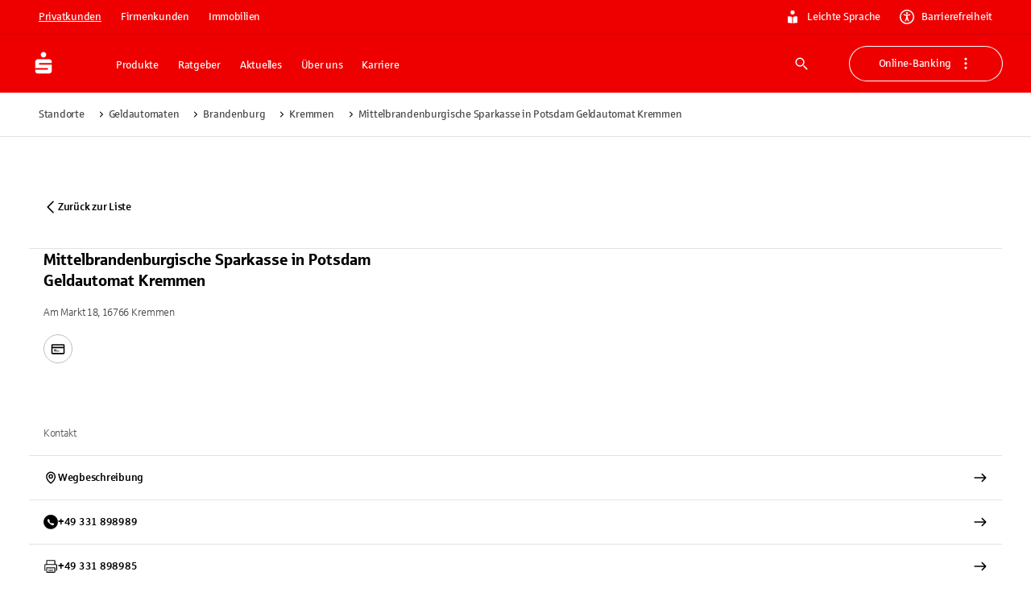

--- FILE ---
content_type: application/javascript; charset=UTF-8
request_url: https://www.sparkasse.de/_next/static/chunks/55076-2837a3130a2bb1d7.js
body_size: 44949
content:
try{let e="undefined"!=typeof window?window:"undefined"!=typeof global?global:"undefined"!=typeof globalThis?globalThis:"undefined"!=typeof self?self:{},n=(new e.Error).stack;n&&(e._sentryDebugIds=e._sentryDebugIds||{},e._sentryDebugIds[n]="3d7b116c-de2c-4ea6-83d1-353be97e8fcb",e._sentryDebugIdIdentifier="sentry-dbid-3d7b116c-de2c-4ea6-83d1-353be97e8fcb")}catch(e){}"use strict";(self.webpackChunk_N_E=self.webpackChunk_N_E||[]).push([[55076],{12:(e,n,t)=>{t.d(n,{y:()=>r});function r(e){return"page"===e.__contentType}},396:(e,n,t)=>{t.d(n,{Q0:()=>h,_s:()=>p});var r=t(83011),a=t(70157),o=t(97323),i=t(7916),l=t(43759),d=t(22264),s=t(994),c=t(99996);let u=o.createContext(null),p=({children:e,initialSiteSearchCategories:n=null})=>{let t=(0,c.n)(),p=t.query.query?t.query.query.toString():"",[h,b]=(0,o.useState)(p?p.toString():""),w=(0,s.d)(h),[m,k]=(0,o.useState)(null),[x,g]=(0,o.useState)(n),f=(0,o.useContext)(i.Q),{features:v}=(0,l.x)(f,{query:h,filterOptions:{excludedGeoEntities:["STATE","COUNTRY","ATTRACTION"]}});(0,o.useEffect)(()=>{b(p)},[]),(0,o.useEffect)(()=>{let e=new URLSearchParams(window.location.search);w?e.set("query",w):e.delete("query"),t.push({pathname:window.location.pathname,search:e.toString()},void 0,{shallow:!0})},[w]),(0,o.useEffect)(()=>{if(n)return;let e=a.A.CancelToken.source();return(async()=>{let{data:n}=await a.A.get("/api/site-search-categories",{cancelToken:e.token});g(n)})().catch(e=>{(0,d.info)("[site-search] could not communicated with api endpoint"),(0,d.error)(e)}),()=>{e.cancel("Operation canceled by user.")}},[n]),(0,o.useEffect)(()=>{if(!p)return void k(null);let e=a.A.CancelToken.source();return(async()=>{let{data:n}=await a.A.get("/api/search",{cancelToken:e.token,params:{query:p}});k(n)})().catch(e=>{(0,d.info)("[site-search] could not communicated with api endpoint"),(0,d.error)(e)}),()=>{e.cancel("Operation canceled by user.")}},[p]);let _=(0,o.useCallback)(e=>{b(e)},[]),j=(0,o.useMemo)(()=>m?x?.find(e=>"fifi"===e.key)?{suggests:{...m.suggests,fifi:{type:"fifi",items:v}},totalResultsPerContentGroup:m.totalResultsPerContentGroup}:m:null,[m,x,v]);return(0,r.jsx)(u.Provider,{value:{search:j,siteSearchCategories:x,inputValue:h,onInputChange:_},children:e})},h=()=>{let e=(0,o.useContext)(u);if(null===e)throw Error("useSiteSearchContext must be used within a SiteSearchContextProvider");return e}},994:(e,n,t)=>{t.d(n,{d:()=>a});var r=t(97323);function a(e,n=166){let[t,o]=(0,r.useState)(e);return(0,r.useEffect)(()=>{let t=setTimeout(()=>{o(e)},n);return()=>{clearTimeout(t)}},[e,n]),t}},1284:(e,n,t)=>{t.d(n,{W7:()=>o}),t(83011);var r=t(97323);let a=(0,r.createContext)(!1),o=()=>(0,r.useContext)(a)},1320:(e,n,t)=>{t.d(n,{A:()=>r});function r(e){return"content.images-decorative"===e.__component}},1761:(e,n,t)=>{t.d(n,{P:()=>r});function r(e){return"content.advice-box"===e.__component}},1780:(e,n,t)=>{t.d(n,{t:()=>r,u:()=>a});let r=20,a="inhalt"},7916:(e,n,t)=>{t.d(n,{Q:()=>r});let r=t(97323).createContext({bankCode:"",serviceUrl:"",avatarUrl:"",useHashRouter:void 0,searchRoute:"/suche/:latitude/:longitude/:query?",contactsSearchRoute:"/beratersuche/:query?",homeRoute:"/:query?",atmRoute:"/geldautomaten/:slug-:objectId(\\d+)",branchRoute:"/filialen/:slug-:objectId(\\d+)",yellowmapTileUrl:"",yellowmapAutocompleteUrl:"",yellowmapSystemPartner:"",yellowmapApiKey:"",yellowmapFrontendKey:"",yellowmapApiUrl:"",yellowmapApiSessionUrl:"",vcardLink:"",navigationLink:"",baseUrl:"",excludeBlz:"",if6styles:!1})},8437:(e,n,t)=>{t.d(n,{pJ:()=>g,p_:()=>f});var r=t(83011),a=t(70157),o=t(97323),i=t(7916),l=t(43759),d=t(22264),s=t(994),c=t(99996);let u="/api/search-v2",p="query",h=(0,o.createContext)(null),b=["produkte","ratgeber","fifi","jobs","pdf"];function w(e){(0,d.info)("[OnSiteSearch] Request Error:"),(0,d.error)(e)}async function m(e){return(await a.A.get("/api/site-search-categories",{signal:e})).data}async function k(e,n){return(await a.A.get(u,{signal:n,params:{query:e,offset:0,limit:6}})).data}async function x(e,n,t,r,o){return(await a.A.get(u,{signal:o,params:{query:e,offset:n,limit:t,siteSearchCategory:r}})).data}let g=({children:e,initialSiteSearchCategories:n=[]})=>{let t=(0,c.n)(),d=t?.query[p]?.toString()??"",[u,g]=(0,o.useState)(d),[f,v]=(0,o.useState)(d),[_,j]=(0,o.useState)(null),[y,G]=(0,o.useState)(n),[C,P]=(0,o.useState)(!1),A=(0,s.d)(u,300),L=(0,o.useRef)(null),I=(0,o.useRef)(null),S=(0,o.useContext)(i.Q),{features:T}=(0,l.x)(S,{[p]:u,filterOptions:{excludedGeoEntities:["STATE","COUNTRY","ATTRACTION"]}});(0,o.useEffect)(()=>{let e=()=>{let e=new URLSearchParams(window.location.search).get(p)??"";g(e),v(e)};return window.addEventListener("popstate",e),()=>{window.removeEventListener("popstate",e)}},[]),(0,o.useEffect)(()=>{A!==f&&v(A)},[A,f]),(0,o.useEffect)(()=>{if(!t)return;let e=new URLSearchParams(window.location.search);A?e.set(p,A):e.delete(p),t.push({pathname:window.location.pathname,search:e.toString()},void 0,{shallow:!0})},[A]),(0,o.useEffect)(()=>{if(!(n.length>0))return L.current&&L.current.abort(),L.current=new AbortController,m(L.current.signal).then(e=>{G(e)}).catch(e=>{a.A.isCancel(e)||w(e)}),()=>L.current?.abort()},[n]),(0,o.useEffect)(()=>f?(I.current&&I.current.abort(),I.current=new AbortController,P(!0),k(f,I.current.signal).then(e=>{j(e)}).catch(e=>{a.A.isCancel(e)||w(e)}).finally(()=>{P(!1)}),()=>I.current?.abort()):void j(null),[f]);let B=(0,o.useCallback)(e=>{g(e)},[]),N=(0,o.useCallback)(e=>{window.scrollTo({top:0}),g(e)},[]),E=(0,o.useCallback)(async(e,n,t)=>{let r=new AbortController;try{return await x(f,e,n,t,r.signal)}catch(e){throw a.A.isCancel(e)||w(e),e}},[f]),R=(0,o.useMemo)(()=>_?{..._,entries:{..._.entries,fifi:{items:T?[...T]:[],totalCount:-1}}}:null,[_,T]),$=(0,o.useMemo)(()=>y?[...y].sort((e,n)=>b.indexOf(e.key)-b.indexOf(n.key)):null,[y]),M=(0,o.useMemo)(()=>({search:R,siteSearchCategories:$,inputValue:u,isLoading:C,onInputChange:B,onInputChangeByClick:N,loadData:E}),[R,$,u,C,B,N,E]);return(0,r.jsx)(h.Provider,{value:M,children:e})},f=()=>{let e=(0,o.useContext)(h);if(!e)throw Error("useOnSiteSearchV2Context must be used within a OnSiteSearchV2ContextProvider");return e}},9583:(e,n,t)=>{t.d(n,{by:()=>d,LV:()=>c,Fo:()=>u});var r=t(83011),a=t(97323),o=t(44004),i=t(40385);function l(e,n,t){let r=i.env.NEXT_PUBLIC_HOST_PREFIX||"",a=(e.endsWith("/")?`${r}${e}`:`${r}${e}.html`)+(n?`#${n}`:"");return{href:`${t||""}${a}`,pathname:a,isDomainChange:!1}}let d=a.createContext({draft:!1,internalHost:"",getLinkData:l}),s=d.Provider,c=({children:e,requestHeaders:n,draft:t,getLinkData:i})=>{let d=(0,a.useMemo)(()=>(0,o.A)(n),[n]),c=i||l,u=(0,a.useMemo)(()=>({requestHeaders:n,draft:t,internalHost:d,getLinkData:c}),[n,t,d,c]);return(0,r.jsx)(s,{value:u,children:e})},u=()=>{let e=(0,a.useContext)(d);if(!e)throw Error("The `useRequestHeaders` hook must be called from a descendent of the `RequestHeadersProvider`.");return e}},9904:(e,n,t)=>{t.d(n,{A:()=>r});function r(e){return"link.internal-link"===e.__component}},11302:(e,n,t)=>{t.d(n,{a:()=>r});function r(e){return"card.service-card"===e.__component}},11463:(e,n,t)=>{t.d(n,{A:()=>r});function r(e){return"content.quote"===e.__component}},12039:(e,n,t)=>{t.d(n,{O:()=>r});function r(e){return"content.sea-exit-box"===e.__component}},12355:(e,n,t)=>{t.d(n,{A:()=>r});let r={isEnabled(){try{return!!window.localStorage}catch{return!1}},get(e){if(this.isEnabled())return JSON.parse(window.localStorage.getItem(e))},set(e,n){if(this.isEnabled()){if(!n)return this.remove(e);window.localStorage.setItem(e,JSON.stringify(n))}},remove(e){this.isEnabled()&&window.localStorage.removeItem(e)}}},17239:(e,n,t)=>{t.d(n,{b:()=>r});var r=function(e){return e[e.UNKNOWN=0]="UNKNOWN",e[e.IMMOBILIE1=1]="IMMOBILIE1",e[e.C2C=2]="C2C",e[e.SPK=4]="SPK",e[e.LBS=8]="LBS",e[e.PARTNER=16]="PARTNER",e}({})},18915:(e,n,t)=>{t.d(n,{g:()=>r});function r(e){return"product-card"===e.__contentType}},19317:(e,n,t)=>{t.d(n,{vW:()=>x,dg:()=>g,CV:()=>m,J3:()=>v,Yh:()=>_,fc:()=>j,kY:()=>f,My:()=>k,Rz:()=>w,uw:()=>y,DR:()=>b,Lz:()=>G,i8:()=>C});var r=t(5713),a=t(69978),o=t(89974);let i=async e=>{try{return await a.p.getApiClient().sendUserEvent(e),!0}catch(e){return o.A.error({Message:"[IMMOBILIEN] unable to send user event",e}),!1}};var l=t(81847);let d={expo_views:{cat:"Expose",act:"exposeview"},expose_download:{cat:"Expose",act:"drucken"},legalnotice_click:{cat:"Expose",act:"anbieterimpressum_anzeigen"},map_click:{cat:"Expose",act:"karte_anzeigen"},contactBroker_success:{cat:"Maklerkontakt",act:"abgeschickt",addBlz:!0},contactBroker_select:{cat:"Maklerkontakt",act:"anzeigen",addBlz:!0},wishlist_remove:{cat:"Merkzettel",act:"entfernen"},wishlist_add:{cat:"Merkzettel",act:"hinzufuegen"}};var s=t(67284);let c=(e,n)=>({id:e.id,state:e.address?.city,city:e.address?.city,zip:e.address?.zip,instituteCode:e.instituteCode,propertyType:e.priceIndicator?.type,purchasePrice:e.priceNumeric,refererUrl:window.location.href,isImmobilie1Estate:(0,s.tN)(e),regio_client_blz:n}),u=(e,n)=>({id:e.id,refererUrl:window.location.href,isImmobilie1Estate:(0,s.tN)(e),regio_client_blz:n}),p=(e,n)=>{let{id:t,priceNumeric:r}=e;return{id:t,regio_client_blz:n,isImmobilie1Estate:(0,s.tN)(e),estateBuyPrice:r,refererUrl:window.location.href}},h=(e,n)=>{if("function"==typeof CustomEvent){let t=new CustomEvent(e,{detail:n});document.dispatchEvent(t)}else{let t=document.createEvent("CustomEvent");t.initCustomEvent(e,!0,!0,n),document.body.dispatchEvent(t)}((e,n)=>{let t={event:"event"},r=d[e];r?(t.eventAction=r.act,t.eventCategory=r.cat,r.label?t.eventLabel=r.label:!0===r.addBlz&&n.instituteCode&&(t.eventLabel=n.instituteCode)):(t.eventCategory="Sonstiges",t.eventAction=e),window.dataLayer=window.dataLayer||[],window.dataLayer.push(t)})(e,n);let{regio_client_blz:t,id:r,...a}=n;i({type:e,estate_id:r,regio_client_blz:t,extras:a})},b=(e,n)=>{h("expo_views",c(e,n))},w=(e,n)=>{h("expose_download",c(e,n))},m=(e,n)=>{h("legalnotice_click",c(e,n))},k=(e,n)=>{h("map_click",c(e,n))},x=(e,n)=>{h("contactBroker_select",c(e,n))},g=(e,n)=>{h("contactBroker_success",c(e,n))},f=(e,n)=>{h("modr_open",{...c(e,n),...(0,l.cC)(e)})},v=(e,n)=>{h("wishlist_add",u(e,n))},_=(e,n)=>{h("wishlist_remove",u(e,n))},j=(e,n)=>{h("list_views",u(e,n))},y=e=>{"true"===r.s.getConfig().get("USE_IMMOBILIEN_API")&&h("estate_search_submit",{refererUrl:window.location.href,regio_client_blz:e})},G=(e,n)=>{h("financing_appointment_request",p(e,n))},C=(e,n)=>{h("financing_appointment_submit",p(e,n))}},19880:(e,n,t)=>{t.d(n,{o:()=>r});function r(e){return"card.content-card"===e.__component}},21480:(e,n,t)=>{t.d(n,{V:()=>r});function r(e){return"info-card"===e.__contentType}},21686:(e,n,t)=>{t.r(n),t.d(n,{InfoCircleOutline:()=>o});var r=t(83011),a=t(65149);t(97323);let o=e=>(0,r.jsxs)(a.A,{viewBox:"0 0 24 24",...e,children:[(0,r.jsx)("path",{d:"M12 9a1 1 0 1 1 0-2 1 1 0 0 1 0 2ZM12 17a1 1 0 0 1-1-1v-4a1 1 0 0 1 2 0v4a1 1 0 0 1-1 1Z"}),(0,r.jsx)("path",{d:"M12 22a10 10 0 1 1 10-10 10.011 10.011 0 0 1-10 10Zm0-18a8 8 0 1 0 8 8 8.009 8.009 0 0 0-8-8Z"})]});o.activeColor="inherit",o.muiName="InfoCircleOutline"},23672:(e,n,t)=>{t.d(n,{CWd:()=>rw,Jlk:()=>Q,N$r:()=>X,Qpb:()=>v,bm:()=>ep});var r=t(68014),a=t.n(r);let o=a()(()=>t.e(80378).then(t.bind(t,80378)).then(e=>e.Accessibility),{loadableGenerated:{webpack:()=>[80378]},ssr:!0}),i=a()(()=>t.e(71442).then(t.bind(t,71442)).then(e=>e.Add),{loadableGenerated:{webpack:()=>[71442]},ssr:!0}),l=a()(()=>t.e(10026).then(t.bind(t,10026)).then(e=>e.AddCircleOutline),{loadableGenerated:{webpack:()=>[10026]},ssr:!0}),d=a()(()=>t.e(4320).then(t.bind(t,4320)).then(e=>e.Airplane),{loadableGenerated:{webpack:()=>[4320]},ssr:!0}),s=a()(()=>t.e(51850).then(t.bind(t,51850)).then(e=>e.AlarmClock),{loadableGenerated:{webpack:()=>[51850]},ssr:!0}),c=a()(()=>t.e(63226).then(t.bind(t,63226)).then(e=>e.Alert),{loadableGenerated:{webpack:()=>[63226]},ssr:!0}),u=a()(()=>Promise.resolve().then(t.bind(t,11346)).then(e=>e.AlertCircleInvert),{loadableGenerated:{webpack:()=>[11346]},ssr:!0}),p=a()(()=>t.e(768).then(t.bind(t,768)).then(e=>e.AlertCircleOutline),{loadableGenerated:{webpack:()=>[768]},ssr:!0}),h=a()(()=>t.e(4002).then(t.bind(t,4002)).then(e=>e.AlertTriangleInverted),{loadableGenerated:{webpack:()=>[4002]},ssr:!0}),b=a()(()=>t.e(44966).then(t.bind(t,44966)).then(e=>e.AllDirections),{loadableGenerated:{webpack:()=>[44966]},ssr:!0}),w=a()(()=>t.e(63914).then(t.bind(t,63914)).then(e=>e.AmazonMusic),{loadableGenerated:{webpack:()=>[63914]},ssr:!0}),m=a()(()=>t.e(37814).then(t.bind(t,37814)).then(e=>e.AppleMusic),{loadableGenerated:{webpack:()=>[37814]},ssr:!0}),k=a()(()=>t.e(12930).then(t.bind(t,12930)).then(e=>e.Area),{loadableGenerated:{webpack:()=>[12930]},ssr:!0}),x=a()(()=>Promise.resolve().then(t.bind(t,81226)).then(e=>e.ArrowLeft),{loadableGenerated:{webpack:()=>[81226]},ssr:!0}),g=a()(()=>t.e(19104).then(t.bind(t,19104)).then(e=>e.ArrowLeftRight),{loadableGenerated:{webpack:()=>[19104]},ssr:!0}),f=a()(()=>t.e(71030).then(t.bind(t,71030)).then(e=>e.ArrowLeftSmall),{loadableGenerated:{webpack:()=>[71030]},ssr:!0}),v=a()(()=>t.e(7562).then(t.bind(t,7562)).then(e=>e.ArrowRight),{loadableGenerated:{webpack:()=>[7562]},ssr:!0}),_=a()(()=>t.e(40326).then(t.bind(t,40326)).then(e=>e.ArrowRightSmall),{loadableGenerated:{webpack:()=>[40326]},ssr:!0}),j=a()(()=>t.e(72510).then(t.bind(t,72510)).then(e=>e.Art),{loadableGenerated:{webpack:()=>[72510]},ssr:!0}),y=a()(()=>t.e(790).then(t.bind(t,790)).then(e=>e.Audio),{loadableGenerated:{webpack:()=>[790]},ssr:!0}),G=a()(()=>t.e(67818).then(t.bind(t,67818)).then(e=>e.Ball),{loadableGenerated:{webpack:()=>[67818]},ssr:!0}),C=a()(()=>t.e(79692).then(t.bind(t,79692)).then(e=>e.BankNote),{loadableGenerated:{webpack:()=>[79692]},ssr:!0}),P=a()(()=>t.e(46362).then(t.bind(t,46362)).then(e=>e.BankNotes),{loadableGenerated:{webpack:()=>[46362]},ssr:!0}),A=a()(()=>t.e(40370).then(t.bind(t,40370)).then(e=>e.Bell),{loadableGenerated:{webpack:()=>[40370]},ssr:!0}),L=a()(()=>t.e(62034).then(t.bind(t,62034)).then(e=>e.Bike),{loadableGenerated:{webpack:()=>[62034]},ssr:!0}),I=a()(()=>t.e(89226).then(t.bind(t,89226)).then(e=>e.Blind),{loadableGenerated:{webpack:()=>[89226]},ssr:!0}),S=a()(()=>t.e(54196).then(t.bind(t,54196)).then(e=>e.Boat),{loadableGenerated:{webpack:()=>[54196]},ssr:!0}),T=a()(()=>t.e(12994).then(t.bind(t,12994)).then(e=>e.Book),{loadableGenerated:{webpack:()=>[12994]},ssr:!0}),B=a()(()=>t.e(48700).then(t.bind(t,48700)).then(e=>e.Bookmark),{loadableGenerated:{webpack:()=>[48700]},ssr:!0}),N=a()(()=>t.e(30514).then(t.bind(t,30514)).then(e=>e.BookmarkVariation),{loadableGenerated:{webpack:()=>[30514]},ssr:!0}),E=a()(()=>t.e(45346).then(t.bind(t,45346)).then(e=>e.Box),{loadableGenerated:{webpack:()=>[45346]},ssr:!0}),R=a()(()=>t.e(77026).then(t.bind(t,77026)).then(e=>e.Burger),{loadableGenerated:{webpack:()=>[77026]},ssr:!0}),$=a()(()=>t.e(7774).then(t.bind(t,7774)).then(e=>e.Bus),{loadableGenerated:{webpack:()=>[7774]},ssr:!0}),M=a()(()=>t.e(10480).then(t.bind(t,10480)).then(e=>e.Calculator),{loadableGenerated:{webpack:()=>[10480]},ssr:!0}),F=a()(()=>t.e(18e3).then(t.bind(t,18e3)).then(e=>e.Calendar),{loadableGenerated:{webpack:()=>[18e3]},ssr:!0}),O=a()(()=>t.e(51810).then(t.bind(t,51810)).then(e=>e.CalendarDays),{loadableGenerated:{webpack:()=>[51810]},ssr:!0}),z=a()(()=>t.e(99006).then(t.bind(t,99006)).then(e=>e.Camera),{loadableGenerated:{webpack:()=>[99006]},ssr:!0}),D=a()(()=>t.e(19966).then(t.bind(t,19966)).then(e=>e.Car),{loadableGenerated:{webpack:()=>[19966]},ssr:!0}),H=a()(()=>t.e(64008).then(t.bind(t,64008)).then(e=>e.Card),{loadableGenerated:{webpack:()=>[64008]},ssr:!0}),U=a()(()=>t.e(52352).then(t.bind(t,52352)).then(e=>e.CardBundle),{loadableGenerated:{webpack:()=>[52352]},ssr:!0}),W=a()(()=>t.e(71266).then(t.bind(t,71266)).then(e=>e.CardMachine),{loadableGenerated:{webpack:()=>[71266]},ssr:!0}),q=a()(()=>t.e(30258).then(t.bind(t,30258)).then(e=>e.Cars),{loadableGenerated:{webpack:()=>[30258]},ssr:!0}),V=a()(()=>t.e(41794).then(t.bind(t,41794)).then(e=>e.ChartDiagram),{loadableGenerated:{webpack:()=>[41794]},ssr:!0}),K=a()(()=>t.e(69602).then(t.bind(t,69602)).then(e=>e.ChartEuro),{loadableGenerated:{webpack:()=>[69602]},ssr:!0}),J=a()(()=>t.e(40388).then(t.bind(t,40388)).then(e=>e.Chat),{loadableGenerated:{webpack:()=>[40388]},ssr:!0}),Q=a()(()=>t.e(36154).then(t.bind(t,36154)).then(e=>e.Check),{loadableGenerated:{webpack:()=>[36154]},ssr:!0}),Z=a()(()=>t.e(31446).then(t.bind(t,31446)).then(e=>e.CheckCircleInverted),{loadableGenerated:{webpack:()=>[31446]},ssr:!0}),X=a()(()=>t.e(60456).then(t.bind(t,60456)).then(e=>e.CheckCircleOutline),{loadableGenerated:{webpack:()=>[60456]},ssr:!0}),Y=a()(()=>t.e(7362).then(t.bind(t,7362)).then(e=>e.CheckShieldOutline),{loadableGenerated:{webpack:()=>[7362]},ssr:!0}),ee=a()(()=>t.e(59006).then(t.bind(t,59006)).then(e=>e.Checked),{loadableGenerated:{webpack:()=>[59006]},ssr:!0}),en=a()(()=>t.e(25794).then(t.bind(t,25794)).then(e=>e.ChevronDown),{loadableGenerated:{webpack:()=>[25794]},ssr:!0}),et=a()(()=>t.e(30004).then(t.bind(t,30004)).then(e=>e.ChevronDownSmall),{loadableGenerated:{webpack:()=>[30004]},ssr:!0}),er=a()(()=>t.e(36122).then(t.bind(t,36122)).then(e=>e.ChevronLeft),{loadableGenerated:{webpack:()=>[36122]},ssr:!0}),ea=a()(()=>t.e(80884).then(t.bind(t,80884)).then(e=>e.ChevronLeftRight),{loadableGenerated:{webpack:()=>[80884]},ssr:!0}),eo=a()(()=>t.e(20386).then(t.bind(t,20386)).then(e=>e.ChevronLeftSmall),{loadableGenerated:{webpack:()=>[20386]},ssr:!0}),ei=a()(()=>Promise.resolve().then(t.bind(t,89634)).then(e=>e.ChevronRight),{loadableGenerated:{webpack:()=>[89634]},ssr:!0}),el=a()(()=>Promise.resolve().then(t.bind(t,47814)).then(e=>e.ChevronRightSmall),{loadableGenerated:{webpack:()=>[47814]},ssr:!0}),ed=a()(()=>t.e(69174).then(t.bind(t,69174)).then(e=>e.ChevronUp),{loadableGenerated:{webpack:()=>[69174]},ssr:!0}),es=a()(()=>t.e(90394).then(t.bind(t,90394)).then(e=>e.ChevronUpSmall),{loadableGenerated:{webpack:()=>[90394]},ssr:!0}),ec=a()(()=>t.e(3366).then(t.bind(t,3366)).then(e=>e.CircleBack),{loadableGenerated:{webpack:()=>[3366]},ssr:!0}),eu=a()(()=>t.e(9250).then(t.bind(t,9250)).then(e=>e.Clock),{loadableGenerated:{webpack:()=>[9250]},ssr:!0}),ep=a()(()=>Promise.resolve().then(t.bind(t,14834)).then(e=>e.Close),{loadableGenerated:{webpack:()=>[14834]},ssr:!0}),eh=a()(()=>t.e(89272).then(t.bind(t,89272)).then(e=>e.CloseCircleOutline),{loadableGenerated:{webpack:()=>[89272]},ssr:!0}),eb=a()(()=>t.e(45238).then(t.bind(t,45238)).then(e=>e.CloseCircleInverted),{loadableGenerated:{webpack:()=>[45238]},ssr:!0}),ew=a()(()=>t.e(14434).then(t.bind(t,14434)).then(e=>e.Cloud),{loadableGenerated:{webpack:()=>[14434]},ssr:!0}),em=a()(()=>t.e(51090).then(t.bind(t,51090)).then(e=>e.CoffeeBreak),{loadableGenerated:{webpack:()=>[51090]},ssr:!0}),ek=a()(()=>t.e(64726).then(t.bind(t,64726)).then(e=>e.CoinCrossed),{loadableGenerated:{webpack:()=>[64726]},ssr:!0}),ex=a()(()=>t.e(86926).then(t.bind(t,86926)).then(e=>e.Coins),{loadableGenerated:{webpack:()=>[86926]},ssr:!0}),eg=a()(()=>t.e(75050).then(t.bind(t,75050)).then(e=>e.Compass),{loadableGenerated:{webpack:()=>[75050]},ssr:!0}),ef=a()(()=>t.e(54250).then(t.bind(t,54250)).then(e=>e.Connect),{loadableGenerated:{webpack:()=>[54250]},ssr:!0}),ev=a()(()=>t.e(74128).then(t.bind(t,74128)).then(e=>e.Contract),{loadableGenerated:{webpack:()=>[74128]},ssr:!0}),e_=a()(()=>t.e(51568).then(t.bind(t,51568)).then(e=>e.Contrast),{loadableGenerated:{webpack:()=>[51568]},ssr:!0}),ej=a()(()=>t.e(29522).then(t.bind(t,29522)).then(e=>e.Copy),{loadableGenerated:{webpack:()=>[29522]},ssr:!0}),ey=a()(()=>t.e(9484).then(t.bind(t,9484)).then(e=>e.Cursor),{loadableGenerated:{webpack:()=>[9484]},ssr:!0}),eG=a()(()=>t.e(56730).then(t.bind(t,56730)).then(e=>e.Cutlery),{loadableGenerated:{webpack:()=>[56730]},ssr:!0}),eC=a()(()=>t.e(99156).then(t.bind(t,99156)).then(e=>e.Deaf),{loadableGenerated:{webpack:()=>[99156]},ssr:!0}),eP=a()(()=>t.e(39882).then(t.bind(t,39882)).then(e=>e.Deka),{loadableGenerated:{webpack:()=>[39882]},ssr:!0}),eA=a()(()=>t.e(92066).then(t.bind(t,92066)).then(e=>e.Depot),{loadableGenerated:{webpack:()=>[92066]},ssr:!0}),eL=a()(()=>t.e(79582).then(t.bind(t,79582)).then(e=>e.Desktop),{loadableGenerated:{webpack:()=>[79582]},ssr:!0}),eI=a()(()=>t.e(67748).then(t.bind(t,67748)).then(e=>e.Directions),{loadableGenerated:{webpack:()=>[67748]},ssr:!0}),eS=a()(()=>t.e(91570).then(t.bind(t,91570)).then(e=>e.DistrictHeatingHeatingPlant),{loadableGenerated:{webpack:()=>[91570]},ssr:!0}),eT=a()(()=>Promise.resolve().then(t.bind(t,88434)).then(e=>e.Dot),{loadableGenerated:{webpack:()=>[88434]},ssr:!0}),eB=a()(()=>t.e(24744).then(t.bind(t,24744)).then(e=>e.DotsHorizontal),{loadableGenerated:{webpack:()=>[24744]},ssr:!0}),eN=a()(()=>t.e(16704).then(t.bind(t,16704)).then(e=>e.DotsVertical),{loadableGenerated:{webpack:()=>[16704]},ssr:!0}),eE=a()(()=>t.e(95170).then(t.bind(t,95170)).then(e=>e.DoubleCheck),{loadableGenerated:{webpack:()=>[95170]},ssr:!0}),eR=a()(()=>t.e(22764).then(t.bind(t,22764)).then(e=>e.Download),{loadableGenerated:{webpack:()=>[22764]},ssr:!0}),e$=a()(()=>t.e(72170).then(t.bind(t,72170)).then(e=>e.DownloadBox),{loadableGenerated:{webpack:()=>[72170]},ssr:!0}),eM=a()(()=>t.e(68068).then(t.bind(t,68068)).then(e=>e.Duration),{loadableGenerated:{webpack:()=>[68068]},ssr:!0}),eF=a()(()=>t.e(62636).then(t.bind(t,62636)).then(e=>e.EasyLanguage),{loadableGenerated:{webpack:()=>[62636]},ssr:!0}),eO=a()(()=>t.e(10486).then(t.bind(t,10486)).then(e=>e.Education),{loadableGenerated:{webpack:()=>[10486]},ssr:!0}),ez=a()(()=>t.e(55930).then(t.bind(t,55930)).then(e=>e.EmptyTrash),{loadableGenerated:{webpack:()=>[55930]},ssr:!0}),eD=a()(()=>t.e(92802).then(t.bind(t,92802)).then(e=>e.Euro),{loadableGenerated:{webpack:()=>[92802]},ssr:!0}),eH=a()(()=>t.e(90860).then(t.bind(t,90860)).then(e=>e.EuroWallet),{loadableGenerated:{webpack:()=>[90860]},ssr:!0}),eU=a()(()=>t.e(23158).then(t.bind(t,23158)).then(e=>e.ExternalLink),{loadableGenerated:{webpack:()=>[23158]},ssr:!0}),eW=a()(()=>t.e(40746).then(t.bind(t,40746)).then(e=>e.Eye),{loadableGenerated:{webpack:()=>[40746]},ssr:!0}),eq=a()(()=>t.e(28904).then(t.bind(t,28904)).then(e=>e.Facebook),{loadableGenerated:{webpack:()=>[28904]},ssr:!0}),eV=a()(()=>t.e(86380).then(t.bind(t,86380)).then(e=>e.File),{loadableGenerated:{webpack:()=>[86380]},ssr:!0}),eK=a()(()=>t.e(72898).then(t.bind(t,72898)).then(e=>e.FileDiagram),{loadableGenerated:{webpack:()=>[72898]},ssr:!0}),eJ=a()(()=>t.e(77336).then(t.bind(t,77336)).then(e=>e.FileInfo),{loadableGenerated:{webpack:()=>[77336]},ssr:!0}),eQ=a()(()=>t.e(10164).then(t.bind(t,10164)).then(e=>e.FilePlayButton),{loadableGenerated:{webpack:()=>[10164]},ssr:!0}),eZ=a()(()=>t.e(34566).then(t.bind(t,34566)).then(e=>e.FileTable),{loadableGenerated:{webpack:()=>[34566]},ssr:!0}),eX=a()(()=>t.e(97082).then(t.bind(t,97082)).then(e=>e.FileUndefined),{loadableGenerated:{webpack:()=>[97082]},ssr:!0}),eY=a()(()=>t.e(13812).then(t.bind(t,13812)).then(e=>e.Filter),{loadableGenerated:{webpack:()=>[13812]},ssr:!0}),e0=a()(()=>t.e(97042).then(t.bind(t,97042)).then(e=>e.FilterActivated),{loadableGenerated:{webpack:()=>[97042]},ssr:!0}),e1=a()(()=>t.e(58692).then(t.bind(t,58692)).then(e=>e.Flag),{loadableGenerated:{webpack:()=>[58692]},ssr:!0}),e2=a()(()=>t.e(16194).then(t.bind(t,16194)).then(e=>e.FlatRoof),{loadableGenerated:{webpack:()=>[16194]},ssr:!0}),e4=a()(()=>t.e(63136).then(t.bind(t,63136)).then(e=>e.Folder),{loadableGenerated:{webpack:()=>[63136]},ssr:!0}),e6=a()(()=>t.e(60250).then(t.bind(t,60250)).then(e=>e.FolderAdd),{loadableGenerated:{webpack:()=>[60250]},ssr:!0}),e8=a()(()=>t.e(33396).then(t.bind(t,33396)).then(e=>e.FreeStanding),{loadableGenerated:{webpack:()=>[33396]},ssr:!0}),e7=a()(()=>t.e(1782).then(t.bind(t,1782)).then(e=>e.Frequency),{loadableGenerated:{webpack:()=>[1782]},ssr:!0}),e3=a()(()=>t.e(61696).then(t.bind(t,61696)).then(e=>e.Gass),{loadableGenerated:{webpack:()=>[61696]},ssr:!0}),e5=a()(()=>t.e(80610).then(t.bind(t,80610)).then(e=>e.GiropayPaycheck),{loadableGenerated:{webpack:()=>[80610]},ssr:!0}),e9=a()(()=>t.e(5550).then(t.bind(t,5550)).then(e=>e.Glasses),{loadableGenerated:{webpack:()=>[5550]},ssr:!0}),ne=a()(()=>t.e(82862).then(t.bind(t,82862)).then(e=>e.Globe),{loadableGenerated:{webpack:()=>[82862]},ssr:!0}),nn=a()(()=>t.e(76756).then(t.bind(t,76756)).then(e=>e.Gold),{loadableGenerated:{webpack:()=>[76756]},ssr:!0}),nt=a()(()=>t.e(60046).then(t.bind(t,60046)).then(e=>e.GooglePodcast),{loadableGenerated:{webpack:()=>[60046]},ssr:!0}),nr=a()(()=>t.e(7398).then(t.bind(t,7398)).then(e=>e.Growth),{loadableGenerated:{webpack:()=>[7398]},ssr:!0}),na=a()(()=>t.e(50284).then(t.bind(t,50284)).then(e=>e.Guitar),{loadableGenerated:{webpack:()=>[50284]},ssr:!0}),no=a()(()=>t.e(71234).then(t.bind(t,71234)).then(e=>e.HandInHand),{loadableGenerated:{webpack:()=>[71234]},ssr:!0}),ni=a()(()=>t.e(70982).then(t.bind(t,70982)).then(e=>e.HandShake),{loadableGenerated:{webpack:()=>[70982]},ssr:!0}),nl=a()(()=>t.e(74122).then(t.bind(t,74122)).then(e=>e.HeartInverted),{loadableGenerated:{webpack:()=>[74122]},ssr:!0}),nd=a()(()=>t.e(70454).then(t.bind(t,70454)).then(e=>e.HeartLine),{loadableGenerated:{webpack:()=>[70454]},ssr:!0}),ns=a()(()=>t.e(83169).then(t.bind(t,83169)).then(e=>e.HeartOutlined),{loadableGenerated:{webpack:()=>[83169]},ssr:!0}),nc=a()(()=>t.e(89186).then(t.bind(t,89186)).then(e=>e.Helmet),{loadableGenerated:{webpack:()=>[89186]},ssr:!0}),nu=a()(()=>t.e(53760).then(t.bind(t,53760)).then(e=>e.Hide),{loadableGenerated:{webpack:()=>[53760]},ssr:!0}),np=a()(()=>t.e(88426).then(t.bind(t,88426)).then(e=>e.Home),{loadableGenerated:{webpack:()=>[88426]},ssr:!0}),nh=a()(()=>t.e(75288).then(t.bind(t,75288)).then(e=>e.HomeInverted),{loadableGenerated:{webpack:()=>[75288]},ssr:!0}),nb=a()(()=>t.e(38658).then(t.bind(t,38658)).then(e=>e.HourGlass),{loadableGenerated:{webpack:()=>[38658]},ssr:!0}),nw=a()(()=>t.e(10882).then(t.bind(t,10882)).then(e=>e.HourGlassUp),{loadableGenerated:{webpack:()=>[10882]},ssr:!0}),nm=a()(()=>t.e(41750).then(t.bind(t,41750)).then(e=>e.IdCard),{loadableGenerated:{webpack:()=>[41750]},ssr:!0}),nk=a()(()=>t.e(14686).then(t.bind(t,14686)).then(e=>e.ImpulsLogo),{loadableGenerated:{webpack:()=>[14686]},ssr:!0}),nx=a()(()=>t.e(87040).then(t.bind(t,87040)).then(e=>e.Industry),{loadableGenerated:{webpack:()=>[87040]},ssr:!0}),ng=a()(()=>t.e(3144).then(t.bind(t,3144)).then(e=>e.InfoCircleInvert),{loadableGenerated:{webpack:()=>[3144]},ssr:!0}),nf=a()(()=>Promise.resolve().then(t.bind(t,21686)).then(e=>e.InfoCircleOutline),{loadableGenerated:{webpack:()=>[21686]},ssr:!0}),nv=a()(()=>t.e(562).then(t.bind(t,562)).then(e=>e.Instagram),{loadableGenerated:{webpack:()=>[562]},ssr:!0}),n_=a()(()=>t.e(33178).then(t.bind(t,33178)).then(e=>e.Key),{loadableGenerated:{webpack:()=>[33178]},ssr:!0}),nj=a()(()=>t.e(41184).then(t.bind(t,41184)).then(e=>e.Kununu),{loadableGenerated:{webpack:()=>[41184]},ssr:!0}),ny=a()(()=>t.e(74432).then(t.bind(t,74432)).then(e=>e.Laptop),{loadableGenerated:{webpack:()=>[74432]},ssr:!0}),nG=a()(()=>t.e(26580).then(t.bind(t,26580)).then(e=>e.Letter),{loadableGenerated:{webpack:()=>[26580]},ssr:!0}),nC=a()(()=>t.e(4162).then(t.bind(t,4162)).then(e=>e.Like),{loadableGenerated:{webpack:()=>[4162]},ssr:!0}),nP=a()(()=>t.e(56002).then(t.bind(t,56002)).then(e=>e.LineHeight),{loadableGenerated:{webpack:()=>[56002]},ssr:!0}),nA=a()(()=>t.e(84812).then(t.bind(t,84812)).then(e=>e.LinkedIn),{loadableGenerated:{webpack:()=>[84812]},ssr:!0}),nL=a()(()=>t.e(83874).then(t.bind(t,83874)).then(e=>e.Living),{loadableGenerated:{webpack:()=>[83874]},ssr:!0}),nI=a()(()=>t.e(30326).then(t.bind(t,30326)).then(e=>e.Location),{loadableGenerated:{webpack:()=>[30326]},ssr:!0}),nS=a()(()=>t.e(54246).then(t.bind(t,54246)).then(e=>e.LocationPins),{loadableGenerated:{webpack:()=>[54246]},ssr:!0}),nT=a()(()=>t.e(32554).then(t.bind(t,32554)).then(e=>e.Lock),{loadableGenerated:{webpack:()=>[32554]},ssr:!0}),nB=a()(()=>t.e(59640).then(t.bind(t,59640)).then(e=>e.LockEuro),{loadableGenerated:{webpack:()=>[59640]},ssr:!0}),nN=a()(()=>t.e(42232).then(t.bind(t,42232)).then(e=>e.LockNegative),{loadableGenerated:{webpack:()=>[42232]},ssr:!0}),nE=a()(()=>t.e(27094).then(t.bind(t,27094)).then(e=>e.Mail),{loadableGenerated:{webpack:()=>[27094]},ssr:!0}),nR=a()(()=>t.e(78530).then(t.bind(t,78530)).then(e=>e.MailOutline),{loadableGenerated:{webpack:()=>[78530]},ssr:!0}),n$=a()(()=>t.e(48004).then(t.bind(t,48004)).then(e=>e.Mask),{loadableGenerated:{webpack:()=>[48004]},ssr:!0}),nM=a()(()=>t.e(55922).then(t.bind(t,55922)).then(e=>e.Minus),{loadableGenerated:{webpack:()=>[55922]},ssr:!0}),nF=a()(()=>t.e(71340).then(t.bind(t,71340)).then(e=>e.Mobile),{loadableGenerated:{webpack:()=>[71340]},ssr:!0}),nO=a()(()=>t.e(99366).then(t.bind(t,99366)).then(e=>e.MobilePay),{loadableGenerated:{webpack:()=>[99366]},ssr:!0}),nz=a()(()=>t.e(27194).then(t.bind(t,27194)).then(e=>e.Mobility),{loadableGenerated:{webpack:()=>[27194]},ssr:!0}),nD=a()(()=>t.e(99150).then(t.bind(t,99150)).then(e=>e.MoneyHand),{loadableGenerated:{webpack:()=>[99150]},ssr:!0}),nH=a()(()=>t.e(36640).then(t.bind(t,36640)).then(e=>e.NaturalGas),{loadableGenerated:{webpack:()=>[36640]},ssr:!0}),nU=a()(()=>t.e(13452).then(t.bind(t,13452)).then(e=>e.Note),{loadableGenerated:{webpack:()=>[13452]},ssr:!0}),nW=a()(()=>t.e(65102).then(t.bind(t,65102)).then(e=>e.OilFuel),{loadableGenerated:{webpack:()=>[65102]},ssr:!0}),nq=a()(()=>t.e(31482).then(t.bind(t,31482)).then(e=>e.Options),{loadableGenerated:{webpack:()=>[31482]},ssr:!0}),nV=a()(()=>t.e(39325).then(t.bind(t,61706)).then(e=>e.OvenWoodChips),{loadableGenerated:{webpack:()=>[61706]},ssr:!0}),nK=a()(()=>t.e(44522).then(t.bind(t,44522)).then(e=>e.OvenWoodPellets),{loadableGenerated:{webpack:()=>[44522]},ssr:!0}),nJ=a()(()=>t.e(31908).then(t.bind(t,31908)).then(e=>e.PalmTree),{loadableGenerated:{webpack:()=>[31908]},ssr:!0}),nQ=a()(()=>t.e(54806).then(t.bind(t,54806)).then(e=>e.PaperAirplane),{loadableGenerated:{webpack:()=>[54806]},ssr:!0}),nZ=a()(()=>t.e(73046).then(t.bind(t,73046)).then(e=>e.PaperClip),{loadableGenerated:{webpack:()=>[73046]},ssr:!0}),nX=a()(()=>t.e(26890).then(t.bind(t,26890)).then(e=>e.Paragraph),{loadableGenerated:{webpack:()=>[26890]},ssr:!0}),nY=a()(()=>t.e(14572).then(t.bind(t,14572)).then(e=>e.ParkingSpace),{loadableGenerated:{webpack:()=>[14572]},ssr:!0}),n0=a()(()=>t.e(41302).then(t.bind(t,41302)).then(e=>e.Partner),{loadableGenerated:{webpack:()=>[41302]},ssr:!0}),n1=a()(()=>t.e(9562).then(t.bind(t,9562)).then(e=>e.Pause),{loadableGenerated:{webpack:()=>[9562]},ssr:!0}),n2=a()(()=>t.e(87986).then(t.bind(t,87986)).then(e=>e.PayDirekt),{loadableGenerated:{webpack:()=>[87986]},ssr:!0}),n4=a()(()=>t.e(64798).then(t.bind(t,64798)).then(e=>e.Paypal),{loadableGenerated:{webpack:()=>[64798]},ssr:!0}),n6=a()(()=>t.e(81110).then(t.bind(t,81110)).then(e=>e.PitchedRoof),{loadableGenerated:{webpack:()=>[81110]},ssr:!0}),n8=a()(()=>t.e(43742).then(t.bind(t,43742)).then(e=>e.Pdf),{loadableGenerated:{webpack:()=>[43742]},ssr:!0}),n7=a()(()=>t.e(38690).then(t.bind(t,38690)).then(e=>e.Pen),{loadableGenerated:{webpack:()=>[38690]},ssr:!0}),n3=a()(()=>t.e(4650).then(t.bind(t,4650)).then(e=>e.PercentCircleOutline),{loadableGenerated:{webpack:()=>[4650]},ssr:!0}),n5=a()(()=>t.e(7336).then(t.bind(t,7336)).then(e=>e.Percentage),{loadableGenerated:{webpack:()=>[7336]},ssr:!0}),n9=a()(()=>t.e(54610).then(t.bind(t,54610)).then(e=>e.PersonFemale),{loadableGenerated:{webpack:()=>[54610]},ssr:!0}),te=a()(()=>t.e(5336).then(t.bind(t,5336)).then(e=>e.PersonMale),{loadableGenerated:{webpack:()=>[5336]},ssr:!0}),tn=a()(()=>t.e(60258).then(t.bind(t,60258)).then(e=>e.PersonPlus),{loadableGenerated:{webpack:()=>[60258]},ssr:!0}),tt=a()(()=>t.e(38426).then(t.bind(t,38426)).then(e=>e.Pet),{loadableGenerated:{webpack:()=>[38426]},ssr:!0}),tr=a()(()=>t.e(95830).then(t.bind(t,95830)).then(e=>e.PiggyLeft),{loadableGenerated:{webpack:()=>[95830]},ssr:!0}),ta=a()(()=>t.e(48948).then(t.bind(t,48948)).then(e=>e.PiggyRight),{loadableGenerated:{webpack:()=>[48948]},ssr:!0}),to=a()(()=>t.e(40218).then(t.bind(t,40218)).then(e=>e.Pin),{loadableGenerated:{webpack:()=>[40218]},ssr:!0}),ti=a()(()=>t.e(59794).then(t.bind(t,59794)).then(e=>e.PinCode),{loadableGenerated:{webpack:()=>[59794]},ssr:!0}),tl=a()(()=>t.e(19632).then(t.bind(t,19632)).then(e=>e.PlayButton),{loadableGenerated:{webpack:()=>[19632]},ssr:!0}),td=a()(()=>t.e(71762).then(t.bind(t,71762)).then(e=>e.PlusMinus),{loadableGenerated:{webpack:()=>[71762]},ssr:!0}),ts=a()(()=>t.e(13786).then(t.bind(t,13786)).then(e=>e.PointedRoof),{loadableGenerated:{webpack:()=>[13786]},ssr:!0}),tc=a()(()=>t.e(48210).then(t.bind(t,48210)).then(e=>e.Principles),{loadableGenerated:{webpack:()=>[48210]},ssr:!0}),tu=a()(()=>t.e(16068).then(t.bind(t,16068)).then(e=>e.Puzzle),{loadableGenerated:{webpack:()=>[16068]},ssr:!0}),tp=a()(()=>t.e(52622).then(t.bind(t,52622)).then(e=>e.Pyramid),{loadableGenerated:{webpack:()=>[52622]},ssr:!0}),th=a()(()=>t.e(87192).then(t.bind(t,87192)).then(e=>e.QuestionCircleInvert),{loadableGenerated:{webpack:()=>[87192]},ssr:!0}),tb=a()(()=>t.e(29894).then(t.bind(t,29894)).then(e=>e.QuestionCircleOutline),{loadableGenerated:{webpack:()=>[29894]},ssr:!0}),tw=a()(()=>t.e(88250).then(t.bind(t,88250)).then(e=>e.Reload),{loadableGenerated:{webpack:()=>[88250]},ssr:!0}),tm=a()(()=>t.e(6540).then(t.bind(t,6540)).then(e=>e.ReloadLeft),{loadableGenerated:{webpack:()=>[6540]},ssr:!0}),tk=a()(()=>t.e(22234).then(t.bind(t,22234)).then(e=>e.ReloadRight),{loadableGenerated:{webpack:()=>[22234]},ssr:!0}),tx=a()(()=>t.e(31378).then(t.bind(t,31378)).then(e=>e.RemoveCircleOutline),{loadableGenerated:{webpack:()=>[31378]},ssr:!0}),tg=a()(()=>t.e(94434).then(t.bind(t,94434)).then(e=>e.RollerBlades),{loadableGenerated:{webpack:()=>[94434]},ssr:!0}),tf=a()(()=>t.e(58758).then(t.bind(t,58758)).then(e=>e.Rooms),{loadableGenerated:{webpack:()=>[58758]},ssr:!0}),tv=a()(()=>t.e(43522).then(t.bind(t,43522)).then(e=>e.RowCenter),{loadableGenerated:{webpack:()=>[43522]},ssr:!0}),t_=a()(()=>t.e(97714).then(t.bind(t,97714)).then(e=>e.RudiLogo),{loadableGenerated:{webpack:()=>[97714]},ssr:!0}),tj=a()(()=>t.e(96418).then(t.bind(t,96418)).then(e=>e.RoundedCoins),{loadableGenerated:{webpack:()=>[96418]},ssr:!0}),ty=a()(()=>t.e(60202).then(t.bind(t,60202)).then(e=>e.SackBarrow),{loadableGenerated:{webpack:()=>[60202]},ssr:!0}),tG=a()(()=>t.e(33492).then(t.bind(t,33492)).then(e=>e.Search),{loadableGenerated:{webpack:()=>[33492]},ssr:!0}),tP=a()(()=>t.e(65506).then(t.bind(t,65506)).then(e=>e.SearchReflection),{loadableGenerated:{webpack:()=>[65506]},ssr:!0}),tA=a()(()=>t.e(85792).then(t.bind(t,85792)).then(e=>e.SemiDetached),{loadableGenerated:{webpack:()=>[85792]},ssr:!0}),tL=a()(()=>t.e(60118).then(t.bind(t,60118)).then(e=>e.SendEuro),{loadableGenerated:{webpack:()=>[60118]},ssr:!0}),tI=a()(()=>t.e(25330).then(t.bind(t,25330)).then(e=>e.Setting),{loadableGenerated:{webpack:()=>[25330]},ssr:!0}),tS=a()(()=>t.e(32882).then(t.bind(t,32882)).then(e=>e.Settings),{loadableGenerated:{webpack:()=>[32882]},ssr:!0}),tT=a()(()=>t.e(43220).then(t.bind(t,43220)).then(e=>e.ShareSocialMedia),{loadableGenerated:{webpack:()=>[43220]},ssr:!0}),tB=a()(()=>t.e(3798).then(t.bind(t,3798)).then(e=>e.ShieldOutline),{loadableGenerated:{webpack:()=>[3798]},ssr:!0}),tN=a()(()=>t.e(18554).then(t.bind(t,18554)).then(e=>e.SparkasseLogo),{loadableGenerated:{webpack:()=>[18554]},ssr:!0}),tE=a()(()=>t.e(49686).then(t.bind(t,49686)).then(e=>e.Speaker),{loadableGenerated:{webpack:()=>[49686]},ssr:!0}),tR=a()(()=>t.e(88162).then(t.bind(t,88162)).then(e=>e.SpeechBubbleInverted),{loadableGenerated:{webpack:()=>[88162]},ssr:!0}),t$=a()(()=>t.e(76114).then(t.bind(t,76114)).then(e=>e.SpeechBubbles),{loadableGenerated:{webpack:()=>[76114]},ssr:!0}),tM=a()(()=>t.e(19356).then(t.bind(t,19356)).then(e=>e.Speedo),{loadableGenerated:{webpack:()=>[19356]},ssr:!0}),tF=a()(()=>t.e(59418).then(t.bind(t,59418)).then(e=>e.Spotify),{loadableGenerated:{webpack:()=>[59418]},ssr:!0}),tO=a()(()=>t.e(5916).then(t.bind(t,5916)).then(e=>e.Star),{loadableGenerated:{webpack:()=>[5916]},ssr:!0}),tz=a()(()=>t.e(56456).then(t.bind(t,56456)).then(e=>e.Stitcher),{loadableGenerated:{webpack:()=>[56456]},ssr:!0}),tD=a()(()=>t.e(57024).then(t.bind(t,57024)).then(e=>e.Stop),{loadableGenerated:{webpack:()=>[57024]},ssr:!0}),tH=a()(()=>t.e(9364).then(t.bind(t,9364)).then(e=>e.Storey_1),{loadableGenerated:{webpack:()=>[9364]},ssr:!0}),tU=a()(()=>t.e(74874).then(t.bind(t,74874)).then(e=>e.Storey_2),{loadableGenerated:{webpack:()=>[74874]},ssr:!0}),tW=a()(()=>t.e(67652).then(t.bind(t,67652)).then(e=>e.Storey_3),{loadableGenerated:{webpack:()=>[67652]},ssr:!0}),tq=a()(()=>t.e(84981).then(t.bind(t,84981)).then(e=>e.Suitcase),{loadableGenerated:{webpack:()=>[84981]},ssr:!0}),tV=a()(()=>t.e(12598).then(t.bind(t,12598)).then(e=>e.Sun),{loadableGenerated:{webpack:()=>[12598]},ssr:!0}),tK=a()(()=>t.e(64852).then(t.bind(t,64852)).then(e=>e.TShirt),{loadableGenerated:{webpack:()=>[64852]},ssr:!0}),tJ=a()(()=>t.e(82824).then(t.bind(t,82824)).then(e=>e.Tablet),{loadableGenerated:{webpack:()=>[82824]},ssr:!0}),tQ=a()(()=>t.e(36962).then(t.bind(t,36962)).then(e=>e.Target),{loadableGenerated:{webpack:()=>[36962]},ssr:!0}),tZ=a()(()=>t.e(36190).then(t.bind(t,36190)).then(e=>e.Telephone),{loadableGenerated:{webpack:()=>[36190]},ssr:!0}),tX=a()(()=>t.e(16148).then(t.bind(t,16148)).then(e=>e.TelephoneCircleOutline),{loadableGenerated:{webpack:()=>[16148]},ssr:!0}),tY=a()(()=>t.e(87542).then(t.bind(t,87542)).then(e=>e.TextAlignment),{loadableGenerated:{webpack:()=>[87542]},ssr:!0}),t0=a()(()=>t.e(70248).then(t.bind(t,70248)).then(e=>e.TextSize),{loadableGenerated:{webpack:()=>[70248]},ssr:!0}),t1=a()(()=>t.e(2938).then(t.bind(t,2938)).then(e=>e.ThermalHeatPumpAirWater),{loadableGenerated:{webpack:()=>[2938]},ssr:!0}),t2=a()(()=>t.e(99728).then(t.bind(t,99728)).then(e=>e.Tiktok),{loadableGenerated:{webpack:()=>[99728]},ssr:!0}),t4=a()(()=>t.e(82942).then(t.bind(t,82942)).then(e=>e.Trash),{loadableGenerated:{webpack:()=>[82942]},ssr:!0}),t6=a()(()=>t.e(70272).then(t.bind(t,70272)).then(e=>e.Travel),{loadableGenerated:{webpack:()=>[70272]},ssr:!0}),t8=a()(()=>t.e(5692).then(t.bind(t,5692)).then(e=>e.Tree),{loadableGenerated:{webpack:()=>[5692]},ssr:!0}),t7=a()(()=>t.e(37266).then(t.bind(t,37266)).then(e=>e.Truck),{loadableGenerated:{webpack:()=>[37266]},ssr:!0}),t3=a()(()=>t.e(57922).then(t.bind(t,57922)).then(e=>e.TuneIn),{loadableGenerated:{webpack:()=>[57922]},ssr:!0}),t5=a()(()=>t.e(43902).then(t.bind(t,43902)).then(e=>e.TurnOff),{loadableGenerated:{webpack:()=>[43902]},ssr:!0}),t9=a()(()=>t.e(65738).then(t.bind(t,65738)).then(e=>e.Twitter),{loadableGenerated:{webpack:()=>[65738]},ssr:!0}),re=a()(()=>t.e(64196).then(t.bind(t,64196)).then(e=>e.Umbrella),{loadableGenerated:{webpack:()=>[64196]},ssr:!0}),rn=a()(()=>t.e(78438).then(t.bind(t,78438)).then(e=>e.Unequal),{loadableGenerated:{webpack:()=>[78438]},ssr:!0}),rt=a()(()=>t.e(96794).then(t.bind(t,96794)).then(e=>e.Unlocked),{loadableGenerated:{webpack:()=>[96794]},ssr:!0}),rr=a()(()=>t.e(8074).then(t.bind(t,8074)).then(e=>e.UnreadMailInverted),{loadableGenerated:{webpack:()=>[8074]},ssr:!0}),ra=a()(()=>t.e(87946).then(t.bind(t,87946)).then(e=>e.Upload),{loadableGenerated:{webpack:()=>[87946]},ssr:!0}),ro=a()(()=>t.e(22126).then(t.bind(t,22126)).then(e=>e.UploadBox),{loadableGenerated:{webpack:()=>[22126]},ssr:!0}),ri=a()(()=>t.e(52076).then(t.bind(t,52076)).then(e=>e.Volume),{loadableGenerated:{webpack:()=>[52076]},ssr:!0}),rl=a()(()=>t.e(16626).then(t.bind(t,16626)).then(e=>e.Wallet),{loadableGenerated:{webpack:()=>[16626]},ssr:!0}),rd=a()(()=>t.e(81554).then(t.bind(t,81554)).then(e=>e.Watch),{loadableGenerated:{webpack:()=>[81554]},ssr:!0}),rs=a()(()=>t.e(41688).then(t.bind(t,41688)).then(e=>e.WhatsApp),{loadableGenerated:{webpack:()=>[41688]},ssr:!0}),rc=a()(()=>t.e(58488).then(t.bind(t,58488)).then(e=>e.Wheelchair),{loadableGenerated:{webpack:()=>[58488]},ssr:!0}),ru=a()(()=>t.e(3394).then(t.bind(t,3394)).then(e=>e.Wikipedia),{loadableGenerated:{webpack:()=>[3394]},ssr:!0}),rp=a()(()=>t.e(94426).then(t.bind(t,94426)).then(e=>e.X),{loadableGenerated:{webpack:()=>[94426]},ssr:!0}),rh=a()(()=>t.e(3796).then(t.bind(t,3796)).then(e=>e.Xing),{loadableGenerated:{webpack:()=>[3796]},ssr:!0}),rb=a()(()=>t.e(53722).then(t.bind(t,53722)).then(e=>e.Youtube),{loadableGenerated:{webpack:()=>[53722]},ssr:!0}),rw=e=>{switch(e){case"DistrictHeatingHeatingPlant":return eS;case"FlatRoof":return e2;case"FreeStanding":return e8;case"NaturalGas":return nH;case"OilFuel":return nW;case"OvenWoodChips":return nV;case"OvenWoodPellets":return nK;case"PitchedRoof":return n6;case"PointedRoof":return ts;case"RowCenter":return tv;case"SemiDetached":return tA;case"Storey_1":return tH;case"Storey_2":return tU;case"Storey_3":return tW;case"ThermalHeatPumpAirWater":return t1;case"Accessibility":return o;case"Add":return i;case"AddCircleOutline":return l;case"Airplane":return d;case"AlarmClock":return s;case"Alert":return c;case"AlertCircleInvert":return u;case"AlertCircleOutline":return p;case"AlertTriangleInverted":return h;case"AllDirections":return b;case"AmazonMusic":return w;case"AppleMusic":return m;case"Area":return k;case"ArrowLeft":return x;case"ArrowLeftRight":return g;case"ArrowLeftSmall":return f;case"ArrowRight":return v;case"ArrowRightSmall":return _;case"Art":return j;case"Audio":return y;case"Ball":return G;case"BankNote":return C;case"BankNotes":return P;case"Bell":return A;case"Bike":return L;case"Blind":return I;case"Boat":return S;case"Book":return T;case"Bookmark":return B;case"BookmarkVariation":return N;case"Box":return E;case"Burger":return R;case"Bus":return $;case"Calculator":return M;case"Calendar":return F;case"CalendarDays":return O;case"Camera":return z;case"Car":return D;case"Card":return H;case"CardBundle":return U;case"CardMachine":return W;case"Cars":return q;case"ChartDiagram":return V;case"ChartEuro":return K;case"Chat":return J;case"Check":return Q;case"CheckCircleInverted":return Z;case"CheckCircleOutline":default:return X;case"CheckShieldOutline":return Y;case"Checked":return ee;case"ChevronDown":return en;case"ChevronDownSmall":return et;case"ChevronLeft":return er;case"ChevronLeftRight":return ea;case"ChevronLeftSmall":return eo;case"ChevronRight":return ei;case"ChevronRightSmall":return el;case"ChevronUp":return ed;case"ChevronUpSmall":return es;case"CircleBack":return ec;case"Clock":return eu;case"Close":return ep;case"CloseCircleInverted":return eb;case"CloseCircleOutline":return eh;case"Cloud":return ew;case"CoffeeBreak":return em;case"CoinCrossed":return ek;case"Coins":return ex;case"Compass":return eg;case"Connect":return ef;case"Contract":return ev;case"Contrast":return e_;case"Copy":return ej;case"Cursor":return ey;case"Cutlery":return eG;case"Deaf":return eC;case"Deka":return eP;case"Depot":return eA;case"Desktop":return eL;case"Directions":return eI;case"Dot":return eT;case"DotsHorizontal":return eB;case"DotsVertical":return eN;case"DoubleCheck":return eE;case"Download":return eR;case"DownloadBox":return e$;case"Duration":return eM;case"EasyLanguage":return eF;case"Education":return eO;case"EmptyTrash":return ez;case"Euro":return eD;case"EuroWallet":return eH;case"ExternalLink":return eU;case"Eye":return eW;case"Facebook":return eq;case"File":return eV;case"FileDiagram":return eK;case"FileInfo":return eJ;case"FilePlayButton":return eQ;case"FileTable":return eZ;case"FileUndefined":return eX;case"Filter":return eY;case"FilterActivated":return e0;case"Flag":return e1;case"Folder":return e4;case"FolderAdd":return e6;case"Frequency":return e7;case"Gass":return e3;case"GiropayPaycheck":return e5;case"Glasses":return e9;case"Globe":return ne;case"Gold":return nn;case"GooglePodcast":return nt;case"Growth":return nr;case"Guitar":return na;case"HandInHand":return no;case"HandShake":return ni;case"HeartInverted":return nl;case"HeartLine":return nd;case"HeartOutlined":return ns;case"Helmet":return nc;case"Hide":return nu;case"Home":return np;case"HomeInverted":return nh;case"HourGlass":return nb;case"HourGlassUp":return nw;case"IdCard":return nm;case"ImpulsLogo":return nk;case"Industry":return nx;case"InfoCircleInvert":return ng;case"InfoCircleOutline":return nf;case"Instagram":return nv;case"Key":return n_;case"Kununu":return nj;case"Laptop":return ny;case"Letter":return nG;case"Like":return nC;case"LineHeight":return nP;case"LinkedIn":return nA;case"Living":return nL;case"Location":return nI;case"LocationPins":return nS;case"Lock":return nT;case"LockEuro":return nB;case"LockNegative":return nN;case"Mail":return nE;case"MailOutline":return nR;case"Mask":return n$;case"Minus":return nM;case"Mobile":return nF;case"MobilePay":return nO;case"Mobility":return nz;case"MoneyHand":return nD;case"Note":return nU;case"Options":return nq;case"PalmTree":return nJ;case"PaperAirplane":return nQ;case"PaperClip":return nZ;case"Paragraph":return nX;case"ParkingSpace":return nY;case"Partner":return n0;case"Pause":return n1;case"PayDirekt":return n2;case"Paypal":return n4;case"Pdf":return n8;case"Pen":return n7;case"PercentCircleOutline":return n3;case"Percentage":return n5;case"PersonFemale":return n9;case"PersonMale":return te;case"PersonPlus":return tn;case"Pet":return tt;case"PiggyLeft":return tr;case"PiggyRight":return ta;case"Pin":return to;case"PinCode":return ti;case"PlayButton":return tl;case"PlusMinus":return td;case"Puzzle":return tu;case"Pyramid":return tp;case"QuestionCircleInvert":return th;case"QuestionCircleOutline":return tb;case"Reload":return tw;case"ReloadLeft":return tm;case"ReloadRight":return tk;case"RemoveCircleOutline":return tx;case"RollerBlades":return tg;case"Rooms":return tf;case"RudiLogo":return t_;case"RoundedCoins":return tj;case"SackBarrow":return ty;case"Search":return tG;case"SearchReflection":return tP;case"SendEuro":return tL;case"Setting":return tI;case"Settings":return tS;case"ShareSocialMedia":return tT;case"ShieldOutline":return tB;case"SparkasseLogo":return tN;case"Speaker":return tE;case"SpeechBubbleInverted":return tR;case"SpeechBubbles":return t$;case"Speedo":return tM;case"Spotify":return tF;case"Star":return tO;case"Stitcher":return tz;case"Stop":return tD;case"Suitcase":return tq;case"Sun":return tV;case"TShirt":return tK;case"Tablet":return tJ;case"Target":return tQ;case"Telephone":return tZ;case"TelephoneCircleOutline":return tX;case"TextAlignment":return tY;case"TextSize":return t0;case"Tiktok":return t2;case"Trash":return t4;case"Travel":return t6;case"Tree":return t8;case"Truck":return t7;case"TuneIn":return t3;case"TurnOff":return t5;case"Twitter":return t9;case"Umbrella":return re;case"Unequal":return rn;case"Unlocked":return rt;case"UnreadMailInverted":return rr;case"Upload":return ra;case"UploadBox":return ro;case"Volume":return ri;case"Wallet":return rl;case"Watch":return rd;case"WhatsApp":return rs;case"Wheelchair":return rc;case"Wikipedia":return ru;case"X":return rp;case"Xing":return rh;case"Youtube":return rb;case"Principles":return tc}}},23940:(e,n,t)=>{t.d(n,{e:()=>r});function r(e){return"footer"===e.__contentType}},27462:(e,n,t)=>{t.d(n,{M:()=>r});function r(e){return"link.thematischer-link"===e.__component}},27748:(e,n,t)=>{t.d(n,{D:()=>r});function r(e){return"content.video"===e.__component}},27772:(e,n,t)=>{t.d(n,{J:()=>r});function r(e){return"header.bar"===e.__component}},29548:(e,n,t)=>{t.d(n,{R:()=>r});function r(e){return"content.avatar"===e.__component}},31012:(e,n,t)=>{t.d(n,{B:()=>o});var r=t(83011),a=t(65149);t(97323);let o=e=>(0,r.jsx)(a.A,{viewBox:"0 0 24 24",...e,children:(0,r.jsx)("path",{fill:"currentColor",d:"M 12.002 21.255 C 11.795 21.255 11.607 21.171 11.471 21.035 L 3.221 12.785 C 2.172 11.723 1.523 10.263 1.523 8.651 C 1.523 5.402 4.157 2.769 7.406 2.769 C 9.019 2.769 10.481 3.418 11.543 4.47 L 12.001 4.928 L 12.459 4.47 C 13.524 3.406 14.994 2.749 16.619 2.749 C 18.243 2.749 19.713 3.407 20.778 4.47 C 21.841 5.535 22.498 7.005 22.498 8.628 C 22.498 10.252 21.841 11.722 20.778 12.787 L 12.532 21.037 C 12.396 21.172 12.209 21.255 12.003 21.255 C 12.002 21.255 12.002 21.255 12.002 21.255 Z"})})},31651:(e,n,t)=>{t.r(n),t.d(n,{AccessibilityLinks:()=>d});var r=t(83011),a=t(93046);t(97323);var o=t(36206),i=t(94106);let l=({node:e,renderNode:n,menuOpened:t})=>{let{link:a,id:l}=e,{singleProps:d}=(0,i._)(a&&a[0]);return(0,r.jsx)(o.S,{id:`${e.__component}.${l}`,...d,startIcon:e.icon?n(e.icon):null,menuOpened:t,children:(a&&a[0]).text})},d=({node:e,renderNode:n,menuOpened:t})=>e&&e.items&&e.items.length?(0,r.jsx)(a.A,{display:"flex",gap:{xs:6,lg:7},p:0,m:0,component:"ul",id:`header.accessibility-links.${e.id}`,children:e.items.map(e=>(0,r.jsx)(a.A,{flexGrow:1,display:"flex",alignItems:"center",justifyContent:"center",component:"li",children:(0,r.jsx)(l,{node:e,renderNode:n,menuOpened:t})},e.id))}):null},32569:(e,n,t)=>{t.d(n,{H:()=>b});var r=t(83011),a=t(43587),o=t(93046),i=t(73896),l=t(1839),d=t(97323),s=t(22264),c=t(32654),u=t(49928),p=t(98150);let h=l.DJ.bind(l.Ay)(null,"core","header"),b=({mobileIcon:e,level1Navigation:n,level2Navigation:t,accessibilityLinks:l,searchButton:b,button:w,menuButton:m,homeLinkLabel:k,id:x,hideLevel1navigation:g=!1,optionsToggle:f,variant:v="default",baseUrl:_,baseUrlPath:j="/",customLogoUrl:y="",customFlyoutLogoUrl:G="",customHeaderIconStyle:C={},stickyHeaderBar:P=!1,skipToMainContentTarget:A,skipToMainContentOnClick:L,skipToMainContentOnKeyDown:I,skipToMainContentLinkText:S})=>{let T=(0,a.A)(),B=((e,n="",t="")=>({backgroundDefault:{backgroundColor:e.palette.background.brand.initial,color:e.palette.primary.contrastText},backgroundGrey:{backgroundColor:e.palette.grey["100"],color:e.palette.primary.contrastText},searchButton:{[e.breakpoints.up("md")]:{marginRight:e.spacing(8)},"& .MuiButtonBase-root":{[e.breakpoints.up("xs")]:{borderRadius:e.spacing(8)},[e.breakpoints.up("sm")]:{borderRadius:e.spacing(8)},[e.breakpoints.up("md")]:{fontSize:e.spacing(6),height:e.spacing(9),width:e.spacing(9),borderRadius:e.spacing(9)},[e.breakpoints.up("lg")]:{fontSize:e.spacing(6),height:e.spacing(10),width:e.spacing(10),borderRadius:e.spacing(10)},":focus-visible":{boxShadow:`inset 0px 0px 0px 1px ${e.palette.action.focus}`,outline:`2px solid ${e.palette.primary.contrastText}`,outlineOffset:"-3px",color:e.palette.primary.contrastText},":active":{background:e.palette.primary.darker}}},mobileHidden:{display:"none",[e.breakpoints.up("md")]:{display:"flex"}},desktopHidden:{display:"flex",[e.breakpoints.up("md")]:{display:"none"}},levelOne:{marginTop:0,marginBottom:0,paddingTop:2,paddingBottom:2,justifyContent:"center",width:"100%",borderBottom:"1px solid",borderBottomColor:e.palette.primary.dark},levelTwo:{display:"flex",flexDirection:"row",justifyContent:"space-between",alignItems:"center",marginTop:0,marginBottom:0},levelThree:{display:"flex",justifyContent:"center",width:"100%",height:"auto",marginTop:0,marginBottom:0},hidden:{visibility:"hidden"},headerIconContainer:{display:"flex",alignItems:"center",width:{xs:"auto",md:"96px",lg:"300px"},paddingY:{xs:0,lg:3}},headerIcon:{height:"100%",width:"100%","& .MuiSvgIcon-root":{fontSize:e.spacing(8),color:e.palette.primary.contrastText,display:"block",[e.breakpoints.up("lg")]:{display:"none"}},"& img":{[e.breakpoints.up("lg")]:{display:"none",opacity:0}}},headerIconDefault:{[e.breakpoints.up("lg")]:{backgroundImage:n?`url('${n}')`:"url('/assets/tenant_header_logo.svg')",backgroundRepeat:"no-repeat",backgroundPosition:"left"}},headerIconFlyout:{[e.breakpoints.up("lg")]:{backgroundImage:n?`url('${t}')`:"url('/assets/tenant_header_logo_flyout.svg')",backgroundRepeat:"no-repeat",backgroundPosition:"left"}},skipToMainContentLink:{display:"flex",justifyContent:"center",position:"absolute",background:e.palette.background.paper,zIndex:1111,marginLeft:"auto",marginRight:"auto",left:0,right:0,textAlign:"center",padding:"6px 18px 6px 18px",borderBottomLeftRadius:e.spacing(2),borderBottomRightRadius:e.spacing(2),width:"155px",opacity:0,pointerEvents:"none",":focus":{opacity:1},":focus-visible":{outline:"none",pointerEvents:"auto",borderColor:`${e.palette.border.main.focus}`,boxShadow:`0 0 0 2px ${e.palette.border.main.focus}`},":hover":{textDecoration:"underline",color:`${e.palette.labeling.secondary.initial}`},":active":{textDecoration:"underline",color:`${e.palette.labeling.secondary.initial}`},[e.breakpoints.up("sm")]:{padding:"9px 24px 9px 24px",width:"194px"}}}))(T,y,G),N=Object.assign({},B.levelOne,g&&B.hidden),E=Object.assign({},B.headerIcon,"default"===v?B.headerIconDefault:B.headerIconFlyout,C),R=(0,d.useMemo)(()=>{try{return _?new URL(j,_).toString():"/"}catch{return(0,s.warn)(`header bar used a strange baseUrl: baseUrlPath="${j}" baseUrl="${_}"`),"/"}},[j,_]);return(0,r.jsxs)(r.Fragment,{children:[A&&S&&(0,r.jsx)(u.N,{"aria-label":S,href:A,tabIndex:0,sx:B.skipToMainContentLink,onClick:L,onKeyDown:I,"aria-keyshortcuts":"Enter",role:"link",children:(0,r.jsx)(p.Typography,{fontFamily:"Sparkasse Medium",color:T.palette.labeling.secondary.initial,variant:"button",children:S})}),(n||l)&&(0,r.jsx)(c.a,{component:"header",disableGutters:!0,sx:"default"===v?B.backgroundDefault:void 0,children:(0,r.jsx)(c.a,{sx:N,display:{xs:"none",md:"flex",lg:"flex"},id:`${x}.level1`,children:(0,r.jsxs)(o.A,{display:"flex",justifyContent:"space-between",alignItems:"center",component:"nav","aria-label":h("site-navigation.label"),children:[n||(0,r.jsx)("div",{}),l]})})}),(0,r.jsx)(c.a,{"data-sticky-headerbar-scom":!0,component:"header",disableGutters:!0,sx:"default"===v?B.backgroundDefault:void 0,position:P?"sticky":"unset",top:0,zIndex:P?T.zIndex.appBar+10:0,children:(0,r.jsxs)(c.a,{sx:B.levelTwo,minHeight:{xs:"72px",lg:"104px"},children:[(0,r.jsxs)(i.A,{direction:"row",alignSelf:{xs:"none",lg:"stretch"},alignItems:"stretch",children:[(0,r.jsx)(o.A,{sx:B.headerIconContainer,children:(0,r.jsx)(u.N,{href:R,"aria-label":k,sx:E,children:e})}),f,(0,r.jsx)(o.A,{display:{xs:"none",md:"flex"},pt:{md:1,lg:"20px"},component:"nav","aria-label":h("main-navigation.label"),children:t})]}),(0,r.jsxs)(i.A,{direction:"row",alignItems:"center",children:[(0,r.jsx)(o.A,{sx:B.searchButton,"data-test-id":"header.bar.search",children:b}),(0,r.jsx)(o.A,{sx:B.mobileHidden,"data-test-id":"header.bar.mobile",children:w}),(0,r.jsx)(o.A,{sx:B.desktopHidden,"data-test-id":"header.bar.desktop",children:m})]})]})})]})}},32654:(e,n,t)=>{t.d(n,{R:()=>d,a:()=>s});var r=t(83011),a=t(43587),o=t(93046),i=t(97323),l=t(84908);let d={xs:5,sm:8,md:8,lg:12},s=(0,i.forwardRef)(({children:e,disableGutters:n=!1,disableGaping:t=!1,...i},s)=>{let c=(0,a.A)();return n?(0,r.jsx)(o.A,{ref:s,marginLeft:0,marginRight:0,marginTop:0,marginBottom:0,paddingLeft:0,paddingRight:0,paddingTop:0,paddingBottom:0,maxWidth:"none",display:"flow-root",...i,children:e}):(0,r.jsx)(o.A,{ref:s,marginLeft:"auto",marginRight:"auto",marginTop:l.DEFAULT_MARGIN_LARGE,marginBottom:l.DEFAULT_MARGIN_LARGE,paddingLeft:d,paddingRight:d,paddingTop:0,paddingBottom:0,maxWidth:c.breakpoints.values.xl,rowGap:t?0:l.DEFAULT_MARGIN_NORMAL,display:t?"block":"flex",flexDirection:"column",...i,children:e})});s.displayName="FinalContainer"},34370:(e,n,t)=>{t.d(n,{S:()=>a});var r=t(5713);let a=()=>({bankCode:r.s.getConfig().get("BANK_CODE"),bankName:r.s.getConfig().get("BANK_NAME")})},35134:(e,n,t)=>{t.d(n,{O:()=>r});function r(e){return"card.product-card"===e.__component}},35846:(e,n,t)=>{t.d(n,{W:()=>r});function r(e){return"link.external-link"===e.__component}},36206:(e,n,t)=>{t.d(n,{S:()=>l});var r=t(83011),a=t(43587),o=t(97323),i=t(98752);let l=(0,o.forwardRef)(({menuOpened:e,isActive:n,...t},o)=>{let l=(0,a.A)(),d=!0===n||"page"===t["aria-current"]||"location"===t["aria-current"],s=e?l.palette.button.tertiary:l.palette.button.primary;return(0,r.jsx)(i.$,{ref:o,variant:"standard",color:e?"tertiary":"primary",size:"small",...t,sx:{"&.MuiButton-root":{paddingTop:l.spacing(2),paddingBottom:l.spacing(2),paddingLeft:l.spacing(4),paddingRight:l.spacing(4),[l.breakpoints.up("lg")]:{paddingTop:l.spacing(2),paddingBottom:l.spacing(2),paddingLeft:l.spacing(5),paddingRight:l.spacing(5)},borderRadius:l.spacing(12),textDecorationSkipInk:"auto",textUnderlineOffset:"0.25em",textDecoration:d?"underline":"none","&:active, &.Mui-active":{textDecoration:"underline"},":not(&:hover):not(&.Mui-hover):not(&:focus-visible):not(&.Mui-focusVisible):not(&:disabled):not(&.Mui-disabled):not(&.MuiButton-loading)":d?{backgroundColor:s.backgroundActive,color:s.colorActive,boxShadow:`inset 0px 0px 0px 1px ${s.shadowActive}`}:{}}},children:t.children})});l.displayName="ButtonHeader"},37745:(e,n,t)=>{t.d(n,{e:()=>r});function r(e){return e?.__component==="header.navigation"}},38359:(e,n,t)=>{t.r(n),t.d(n,{InternIconLink:()=>s});var r=t(83011),a=t(93046),o=t(83228);t(97323);var i=t(42262),l=t(78493),d=t(94106);let s=({node:e,...n})=>{let{singleProps:t}=(0,d._)(e?.link[0]),s=e?.link[0]?.title||e?.link[0]?.text||"";return e?(0,r.jsxs)(i.K,{...t,title:s,tabIndex:0,...n,children:[(0,r.jsx)(a.A,{sx:o.A,children:s}),(0,r.jsx)(l.Z,{node:e.icon})]},`icon-${e.id}`):null}},40090:(e,n,t)=>{t.d(n,{m:()=>l});var r=t(83011),a=t(73926),o=t(97323),i=t(17538);let l=(0,o.forwardRef)(({children:e,hideCloseButton:n,...t},l)=>{let d=(0,o.useCallback)(e=>{t.onClose&&t.onClose(e,"closeButtonClick")},[t]);return(0,r.jsxs)(a.Ay,{ref:l,...t,children:[n?null:(0,r.jsx)(i.J,{onClick:d,"aria-label":"Schlie\xdfen"}),e]})});l.displayName="ref(Flyout)"},41781:(e,n,t)=>{t.d(n,{Ut:()=>d,c1:()=>s,lt:()=>c});var r=t(83011),a=t(97323),o=t(9626),i=t(51727),l=t(89783);let d=a.createContext({bookmarks:[],loadBookmarks:()=>null,renderBookmarkButton:void 0}),s=({children:e,renderBookmarkButton:n,useImmobilienApi:t})=>{let[s,c]=(0,a.useState)([]),[u]=(0,o.B)((0,i.sL)(t),""),p=()=>{c((0,i.GK)())};return(0,a.useEffect)(()=>{p()},[u]),(0,r.jsx)(d.Provider,{value:{bookmarks:s,loadBookmarks:p,renderBookmarkButton:n||((e,n)=>(0,r.jsx)(l.j,{estate:e,size:n,isInEstateDetail:!0}))},children:e})};s.displayName="BookmarkProvider";let c=()=>{let e=(0,a.useContext)(d);if(void 0===e)throw Error("useBookmarkContext must be used within a BookmarkProvider");return e}},42914:(e,n,t)=>{t.d(n,{p:()=>r});function r(e){return"content.author"===e.__component}},43759:(e,n,t)=>{t.d(n,{x:()=>l});var r=t(8257),a=t(70157),o=t(97323);let i=[],l=(e,n,t)=>{let[l,d]=(0,o.useState)(!!n.query),[s,c]=(0,o.useState)(null),[u,p]=(0,o.useState)(i),[h,b]=(0,o.useState)(!1),{yellowmapApiUrl:w,yellowmapAutocompleteUrl:m,yellowmapSystemPartner:k,yellowmapApiKey:x}=e,g=`${w}/api_rst/v2/yellowmapsapi/authtoken/autocompleteToken?systemPartner=${k}&securityID=${x}`;(0,o.useEffect)(()=>{let e=!0;return(async()=>{if(s||t?.fetchToken===!1)return;let n=null;try{d(!0);let{data:e}=await a.A.get(g);n=e}catch{n=null}e&&(c(n),b(!n))})(),()=>{e=!1}},[s,g,t?.fetchToken]),(0,o.useEffect)(()=>{f(s,n)},[s,n.query]);let f=(0,o.useRef)((0,r.A)((e,n)=>{if(void 0===n.query||n.query.length<3)return void p(i);let t=async n=>{let t={headers:{Authorization:`Bearer ${e}`,"Content-Type":"application/json"}},o=null;try{o=(await a.A.post(m,{geoJson:!0,boostOptions:{proximityBoost:{radius:1e3,value:1}},center:{latitude:51,longitude:10},boundingbox:{},isoCountries:["de"],...n},t)).data}catch(e){r&&(e.response?.status===412||e.response?.status===401)&&c(null)}r&&(p(o?.features||[]),b(!o),d(!1))},r=!0;return e&&n&&t(n),()=>{r=!1}},500)).current;return{loading:l,error:h,features:u}}},44004:(e,n,t)=>{t.d(n,{A:()=>r});function r(e){return((e?.host?`https://${e.host}`:"https://www.sparkasse.de")||"").replace(/\/+$/,"")}},44562:(e,n,t)=>{t.d(n,{F:()=>r});function r(e){return"content.opener-content-page"===e.__component}},46482:(e,n,t)=>{t.d(n,{g:()=>r});function r(e){return e?.__contentType==="header"}},46790:(e,n,t)=>{t.d(n,{w:()=>d});var r=t(83011),a=t(43587),o=t(93046),i=t(97323),l=t(98150);let d=(0,i.forwardRef)(({children:e,startIcon:n,endIcon:t,underlined:i,...d},s)=>{let c=(0,a.A)();return(0,r.jsxs)(o.A,{display:"flex",alignItems:"center",gap:{xs:4,md:5},py:{xs:5,md:4},px:{xs:5,md:6},minHeight:{xs:5,lg:6},...d,sx:{"&:hover .MuiTypography-button":{borderBottomColor:"text.secondary"},":focus-visible":{outlineWidth:"2px",outlineStyle:"solid",outlineColor:c.palette.border.main.focus,borderRadius:c.spacing(1)}},ref:s,children:[(0,r.jsxs)(o.A,{display:"flex",flexGrow:1,gap:{xs:4,lg:5},children:[n&&(0,r.jsx)(o.A,{display:"inline-flex",fontSize:{xs:"18px",lg:"24px"},children:n}),(0,r.jsx)(l.Typography,{variant:"button",fontWeight:{xs:"bold",md:"400"},borderBottom:1,borderColor:"transparent",sx:{textDecoration:i?"underline":"none",color:{md:"text.secondary"}},children:e})]}),t&&(0,r.jsx)(o.A,{display:"inline-flex",fontSize:{xs:"18px",lg:"24px"},children:t})]})});d.displayName="ref(MenuLink)"},47814:(e,n,t)=>{t.r(n),t.d(n,{ChevronRightSmall:()=>o});var r=t(83011),a=t(65149);t(97323);let o=e=>(0,r.jsx)(a.A,{viewBox:"0 0 24 24",...e,children:(0,r.jsx)("path",{d:"M14.424 11.496a.69.69 0 0 1 .216.504.69.69 0 0 1-.216.504l-3.84 3.84a.69.69 0 0 1-.504.216.69.69 0 0 1-.504-.216.69.69 0 0 1-.216-.504.69.69 0 0 1 .216-.504L12.912 12 9.576 8.664a.69.69 0 0 1-.216-.504.69.69 0 0 1 .216-.504.69.69 0 0 1 .504-.216.69.69 0 0 1 .504.216l3.84 3.84Z"})});o.activeColor="inherit",o.muiName="ChevronRightSmall"},51356:(e,n,t)=>{t.d(n,{O:()=>r});let r=(e,n=document)=>{let t=n.querySelector(e);t&&t.focus()}},51413:(e,n,t)=>{t.d(n,{_:()=>r});function r(e){return"content-card"===e.__contentType}},51727:(e,n,t)=>{t.d(n,{GK:()=>p,S8:()=>s,d3:()=>b,r7:()=>c,sL:()=>d});var r=t(5713),a=t(12355);let o="bookmarks",i=`${o}_sip`,l=`${o}_immobilien`,d=e=>void 0!==e?e?l:i:"true"===r.s.getConfig().get("USE_IMMOBILIEN_API")?l:i,s=e=>{let n=p();return!u(e)&&(n.push({estateId:e}),h(n))},c=e=>{let n=p(),t=n.findIndex(n=>n.estateId===e);return!!u(e)&&(n.splice(t,1),h(n))},u=e=>p().some(n=>n.estateId===e),p=()=>a.A.get(d())||[],h=e=>{try{a.A.set(d(),e)}catch{return!1}return!0},b=e=>e.map(e=>e.estateId)},52519:(e,n,t)=>{t.d(n,{u:()=>r});function r(e){return"service-card"===e.__contentType}},55076:(e,n,t)=>{t.d(n,{Z:()=>O});var r=t(83011),a=t(93046);t(97323);var o=t(41781),i=t(27772),l=t(37745),d=t(57677),s=t(78493),c=t(63808);function u(e){return"immobilien.modernization"===e.__component}function p(e){return"intern.career-page"===e.__component}function h(e){return"immobilien.living-comfort"===e.__component}var b=t(67441);let w=({node:e,renderNode:n})=>(0,r.jsx)(b.Navigation,{node:e,renderNode:n});var m=t(68014),k=t.n(m);let x=k()(()=>Promise.all([t.e(68854),t.e(71165),t.e(55388),t.e(73274),t.e(43827),t.e(55041)]).then(t.bind(t,55041)).then(e=>e.DeeplinkAssignmentBox),{loadableGenerated:{webpack:()=>[55041]}}),g=k()(()=>Promise.all([t.e(68854),t.e(71165),t.e(55388),t.e(73274),t.e(21704),t.e(97158)]).then(t.bind(t,97158)).then(e=>e.ServiceBox),{loadableGenerated:{webpack:()=>[97158]}}),f=k()(()=>Promise.all([t.e(68854),t.e(71165),t.e(55388),t.e(50471),t.e(64811),t.e(14826),t.e(39263),t.e(39426),t.e(6909),t.e(68043),t.e(76511),t.e(62458),t.e(6349),t.e(73886)]).then(t.bind(t,72467)).then(e=>e.JobDetails),{loadableGenerated:{webpack:()=>[72467]}}),v=k()(()=>Promise.all([t.e(26831),t.e(39892),t.e(63045)]).then(t.bind(t,63045)).then(e=>e.JobOffers),{loadableGenerated:{webpack:()=>[63045]}}),_=k()(()=>Promise.all([t.e(5678),t.e(15742),t.e(19559),t.e(14741)]).then(t.bind(t,1383)).then(e=>e.DeepLink),{loadableGenerated:{webpack:()=>[1383]}}),j=k()(()=>Promise.all([t.e(68854),t.e(71165),t.e(50471),t.e(64811),t.e(26831),t.e(39892),t.e(5678),t.e(15742),t.e(10550),t.e(39426),t.e(68043),t.e(86126),t.e(39887),t.e(97365),t.e(76511),t.e(51099)]).then(t.bind(t,85172)).then(e=>e.CompanyProfile),{loadableGenerated:{webpack:()=>[85172]}}),y=k()(()=>Promise.all([t.e(68854),t.e(71165),t.e(65794),t.e(50471),t.e(64811),t.e(14826),t.e(26831),t.e(39892),t.e(5678),t.e(18563),t.e(40042),t.e(15742),t.e(10550),t.e(23617),t.e(39426),t.e(72580),t.e(80934),t.e(68043),t.e(88568),t.e(86126),t.e(39887),t.e(41676),t.e(97365),t.e(39943),t.e(6349),t.e(6113)]).then(t.bind(t,6113)).then(e=>e.CareerPage),{loadableGenerated:{webpack:()=>[6113]}}),G=k()(()=>Promise.all([t.e(82959),t.e(68854),t.e(71165),t.e(55388),t.e(65794),t.e(50471),t.e(77364),t.e(99148),t.e(26831),t.e(39892),t.e(39263),t.e(18563),t.e(82816),t.e(83231),t.e(31869),t.e(68043),t.e(73274),t.e(67900),t.e(82876),t.e(34920),t.e(66249)]).then(t.bind(t,66249)).then(e=>e.Modernization),{loadableGenerated:{webpack:()=>[66249]}}),C=k()(()=>Promise.all([t.e(82959),t.e(68854),t.e(71165),t.e(55388),t.e(65794),t.e(50471),t.e(77364),t.e(99148),t.e(26831),t.e(39892),t.e(39263),t.e(71748),t.e(83231),t.e(58811),t.e(44810),t.e(68043),t.e(82876),t.e(34920),t.e(68869)]).then(t.bind(t,24236)).then(e=>e.LivingComfort),{loadableGenerated:{webpack:()=>[24236]}}),P=k()(()=>Promise.all([t.e(65794),t.e(89437)]).then(t.bind(t,5161)).then(e=>e.CompanyProfiles),{loadableGenerated:{webpack:()=>[5161]}}),A=k()(()=>Promise.all([t.e(68854),t.e(71165),t.e(55388),t.e(5678),t.e(71865),t.e(87956),t.e(73274),t.e(1453),t.e(38284)]).then(t.bind(t,91202)).then(e=>e.PaybackExitBox),{loadableGenerated:{webpack:()=>[91202]}}),L=k()(()=>t.e(13254).then(t.bind(t,13254)).then(e=>e.IfClickPath),{loadableGenerated:{webpack:()=>[13254]}}),I=k()(()=>t.e(85267).then(t.bind(t,85267)).then(e=>e.ProvinzialSelfTest),{loadableGenerated:{webpack:()=>[85267]}}),S=k()(()=>Promise.all([t.e(68854),t.e(71165),t.e(55388),t.e(39263),t.e(64976)]).then(t.bind(t,64976)).then(e=>e.ModernizationPdfDownload),{loadableGenerated:{webpack:()=>[64976]}}),T=k()(()=>Promise.all([t.e(68854),t.e(71165),t.e(55388),t.e(65794),t.e(50471),t.e(39263),t.e(55639),t.e(68043),t.e(62458),t.e(9033)]).then(t.bind(t,9033)).then(e=>e.ContactFormVKB),{loadableGenerated:{webpack:()=>[9033]}}),B=k()(()=>Promise.all([t.e(68854),t.e(71165),t.e(50471),t.e(2416),t.e(68043),t.e(84314)]).then(t.bind(t,84314)).then(e=>e.CoveredBondsSearch),{loadableGenerated:{webpack:()=>[84314]}}),N=k()(()=>Promise.all([t.e(65794),t.e(36817),t.e(80739),t.e(8606),t.e(52291),t.e(55290)]).then(t.bind(t,55290)).then(e=>e.EstateListWrapper),{loadableGenerated:{webpack:()=>[55290]}}),E=k()(()=>Promise.all([t.e(68854),t.e(71165),t.e(55388),t.e(65794),t.e(50471),t.e(18563),t.e(40042),t.e(36817),t.e(36100),t.e(68043),t.e(8606),t.e(73201),t.e(28315),t.e(2327)]).then(t.bind(t,12708)).then(e=>e.EstateSearchWrapper),{loadableGenerated:{webpack:()=>[12708]}}),R=k()(()=>Promise.all([t.e(65794),t.e(36817),t.e(58811),t.e(8606),t.e(52291),t.e(73201),t.e(6109)]).then(t.bind(t,14857)).then(e=>e.Watchlist),{loadableGenerated:{webpack:()=>[14857]}}),$=k()(()=>t.e(58517).then(t.bind(t,58517)).then(e=>e.HeaderBar),{loadableGenerated:{webpack:()=>[58517]}}),M=k()(()=>t.e(40263).then(t.bind(t,40263)).then(e=>e.BookmarkButton),{loadableGenerated:{webpack:()=>[40263]}}),F=k()(()=>t.e(55522).then(t.bind(t,55522)).then(e=>e.EstateLink),{loadableGenerated:{webpack:()=>[55522]}});class O extends s.Z{isDirectConsumerComponent(e){return!!(u(e)||p(e)||h(e))||super.isDirectConsumerComponent(e)}renderNode(e){let n=this.constructor,t=e=>(0,r.jsx)(n,{node:e}),s=e=>this.renderContentNode(e);if((0,i.J)(e))return(0,r.jsx)($,{node:e,renderNode:t});if((0,l.e)(e)&&(0,d.p)(e.navigation))return(0,r.jsx)(w,{node:e,renderNode:t});if("intern.deeplink-assignment-box"===e.__component)return(0,r.jsx)(x,{node:e,renderNode:t});if("service-box"===e.__contentType)return(0,r.jsx)(g,{node:e,renderNode:t});if("intern.job-details"===e.__component)return(0,r.jsx)(f,{node:e});if(u(e))return(0,r.jsx)(G,{node:e,renderNode:t,renderContentNode:s});if(h(e))return(0,r.jsx)(C,{node:e,renderNode:t,renderContentNode:s});if("company-profiles"===e.__component)return(0,r.jsx)(P,{node:e});if("forms.provinzial-selftest"===e.__component)return(0,r.jsx)(I,{link:e.link,mode:e.mode,id:e.id});if("job-offers"===e.__component)return(0,r.jsx)(v,{node:e});if(p(e))return(0,r.jsx)(y,{node:e});if("intern.company-profile"===e.__component)return(0,r.jsx)(j,{node:e});if("intern.deeplink"===e.__component)return(0,r.jsx)(_,{...e});if("forms.contact-form-vkb"===e.__component)return(0,r.jsxs)(r.Fragment,{children:[e.intro?(0,r.jsx)(n,{node:e.intro}):null,e.intro?(0,r.jsx)(c.cG,{}):null,(0,r.jsx)(T,{node:e})]});if("immobilien.modr-pdf-download"===e.__component)return(0,r.jsxs)(r.Fragment,{children:[e.intro?(0,r.jsx)(n,{node:e.intro}):null,e.intro?(0,r.jsx)(c.cG,{}):null,(0,r.jsx)(S,{node:e})]});if("content.if-click-path"===e.__component)return(0,r.jsx)(n,{node:e.reference});if("if-click-path"===e.__contentType)return(0,r.jsxs)(r.Fragment,{children:[e.intro?(0,r.jsx)(a.A,{marginLeft:"auto",marginRight:"auto",maxWidth:"text",children:(0,r.jsx)(n,{node:e.intro})}):null,(0,r.jsx)(L,{...e}),(0,r.jsx)(a.A,{marginLeft:"auto",marginRight:"auto",maxWidth:"text",children:e.tour?(0,r.jsx)(c.R2,{node:{__component:"content.info",id:e.id},renderNode:t,children:(0,r.jsxs)(r.Fragment,{children:[(0,r.jsx)(c.o5,{variant:"body2",fontWeight:"bold",children:"Hinweis:"}),(0,r.jsx)(c.o5,{variant:"body2",children:"Die Vorgehensweise ist beispielhaft dargestellt und kann je nach mobilem Endger\xe4t oder Institut geringf\xfcgig abweichen."})]})}):null})]});if("immobilien.estate-list"===e.__component)return(0,r.jsx)(N,{estateListHeadline:e?.headline?.text,estateListHeadlineVariant:e?.headline?.component,estateSearchParameters:e?.estateSearchParameters,objectTypes:e?.objectTypes,renderBookmarkButton:(e,n)=>(0,r.jsx)(M,{estate:e,size:n}),renderEstateLink:(e,n)=>(0,r.jsx)(F,{estateId:e,children:n}),estatesData:e?.estatesData});if("content.covered-bond"===e.__component)return(0,r.jsx)(B,{});if("immobilien.estate-search"===e.__component){let n=Number(e.perimeter),t=isNaN(n)?null:n;return(0,r.jsx)(E,{perimeter:t})}return"immobilien.estate-watchlist"===e.__component?(0,r.jsx)(o.c1,{children:(0,r.jsx)(R,{renderBookmarkButton:(e,n)=>(0,r.jsx)(M,{estate:e,size:n}),renderEstateLink:(e,n)=>(0,r.jsx)(F,{estateId:e,children:n})})}):"content.payback-exit-box"===e.__component?(0,r.jsx)(A,{node:e,renderNode:t}):super.renderNode(e)}constructor(...e){super(...e),this.displayName="SparkasseConsumer"}}},57608:(e,n,t)=>{t.d(n,{a:()=>i});var r=t(45928),a=t(74471);let o={palette:{background:{default:"#FAFAFA",paper:"#FFFFFF"},text:{overline:"#D10000",link:"#D10000"},button:{secondary:{backgroundActive:"rgba(0,0,0,0.06)",backgroundHover:"rgba(0,0,0,0.03)",color:"#000000",colorActive:"#000000",colorHover:"#000000",colorFocus:"#000000",shadowHover:"#949494",shadowFocus:"#0047FF",shadowDisabled:"#E3E3E3"}},...a.Az,...a.V5}};function i(...e){return(0,r.an)(o,...e)}},57677:(e,n,t)=>{t.d(n,{p:()=>r});function r(e){return"navigation"===e.__contentType}},60555:(e,n,t)=>{t.d(n,{c:()=>a});var r=t(57729);let a=({id:e,title:n,linkType:t,linkText:a,linkHref:o,onTrack:i})=>{(0,r.u)("event.button",{id:e,title:n,linkType:t,linkText:a,linkHref:o},{callback:i,once:!1})}},61344:(e,n,t)=>{t.r(n),t.d(n,{Grid:()=>i});var r=t(83011),a=t(58148);let o=(0,t(97323).forwardRef)((e,n)=>(0,r.jsx)(a.A,{...e,ref:n,children:e.children}));o.displayName="Grid";let i=o},62566:(e,n,t)=>{t.r(n),t.d(n,{AdviceBox:()=>h,AdviceBoxInner:()=>b});var r=t(83011),a=t(80615),o=t(43587),i=t(93046),l=t(73896),d=t(53298),s=t(97323),c=t(20422),u=t(98150);function p(e){switch(e){case"info":return{iconColor:"text.primary",overlineColor:"text.accent",bgcolor:"advice.info"};case"success":return{iconColor:"text.success",overlineColor:"text.success",bgcolor:"advice.success"};case"warning":return{iconColor:"text.warning",overlineColor:"text.warning",bgcolor:"advice.warning"};case"error":return{iconColor:"text.error",overlineColor:"text.error",bgcolor:"advice.error"};default:throw Error(`Unknown variant: ${e}`)}}let h=({children:e,overline:n,variant:t,icon:l,button:u,size:h="large",...w})=>{let m=(0,s.useMemo)(()=>({xs:"9px",lg:"12px"}),[]),k=(0,s.useMemo)(()=>"large"===h?{xs:8,lg:10}:{xs:5,lg:6},[h]),{bgcolor:x}=(0,s.useMemo)(()=>p(t),[t]),{createLightTheme:g}=(0,c.d)(),f=(0,o.A)(),v=(0,s.useMemo)(()=>g?g():f,[g,f]);return(0,r.jsx)(i.A,{bgcolor:x,borderRadius:m,p:k,className:(0,d.A)("PortalsAdviceBox-root"),role:"status",...w,children:(0,r.jsx)(a.T,{value:v,children:(0,r.jsx)(b,{variant:t,icon:l,overline:n,size:h,button:u,children:e})})})},b=({children:e,overline:n,variant:t,icon:a,button:o,size:d="large"})=>{let c=(0,s.useMemo)(()=>"large"===d?{xs:5,lg:6}:{xs:4,md:5},[d]),h=(0,s.useMemo)(()=>"large"==d?{xs:"18px",lg:"36px"}:{xs:"18px",lg:"24px"},[d]),b=(0,s.useMemo)(()=>"large"===d?{xs:5,lg:6}:{xs:3,lg:4},[d]),{overlineColor:w,iconColor:m}=(0,s.useMemo)(()=>p(t),[t]);return(0,r.jsxs)(i.A,{display:"grid",gridTemplateColumns:a?"auto 1fr":"1fr",columnGap:c,rowGap:b,children:[n&&(0,r.jsxs)(r.Fragment,{children:[a&&(0,r.jsx)("div",{}),(0,r.jsx)(u.Typography,{variant:"h6",component:"div",color:w,children:n})]}),a&&(0,r.jsx)(i.A,{color:m,fontSize:h,children:s.cloneElement(a,{fontSize:"inherit"})}),(0,r.jsxs)(l.A,{direction:"column",gap:{xs:6,lg:8},children:[(0,r.jsx)(l.A,{direction:"column",spacing:b,color:"text.primary",children:e}),o&&(0,r.jsx)(i.A,{children:o})]})]})}},62701:(e,n,t)=>{t.d(n,{O:()=>r});function r(e){return"content.button"===e.__component}},63808:(e,n,t)=>{t.d(n,{$$:()=>e3,$n:()=>f,$u:()=>e0,$x:()=>eT,AP:()=>ei,Az:()=>eP,BI:()=>g,Be:()=>e$,Bn:()=>ek,C1:()=>eW,Ce:()=>eA,DH:()=>K,EM:()=>nf,G1:()=>e5,GF:()=>eM,Gj:()=>eG,H9:()=>M,Hx:()=>j,JK:()=>H,K0:()=>_,KB:()=>O,KN:()=>nr,Kl:()=>D,Kw:()=>y,LG:()=>s,Ln:()=>ec,M6:()=>F,N0:()=>nc,N2:()=>eQ,NI:()=>ep,N_:()=>eL,O1:()=>W,OG:()=>m,OJ:()=>Z,Oc:()=>eq,PX:()=>ee,Pk:()=>eB,Ps:()=>eZ,Q7:()=>A,Qf:()=>em,Ql:()=>eH,Qt:()=>eR,R2:()=>J,RO:()=>eV,Rs:()=>P,S0:()=>nn,SG:()=>S,Sk:()=>eJ,T5:()=>eO,To:()=>eS,Tw:()=>eC,UB:()=>ne,Uk:()=>eu,V3:()=>er,VA:()=>nm,VB:()=>e7,VI:()=>G,Vx:()=>eF,W4:()=>np,Wg:()=>ev,Ww:()=>p,Xk:()=>nh,Xs:()=>ni,Y$:()=>e1,Y0:()=>w,ZN:()=>ns,ZQ:()=>el,_B:()=>nv,aR:()=>nl,aW:()=>nw,ab:()=>o,bC:()=>l,bH:()=>e8,b_:()=>e_,cG:()=>eY,ci:()=>eK,cn:()=>nk,df:()=>U,eu:()=>eN,fD:()=>ej,fP:()=>e2,fX:()=>ew,g7:()=>v,g_:()=>et,gn:()=>d,gv:()=>nt,hK:()=>T,hk:()=>k,iI:()=>nx,is:()=>z,jT:()=>nb,jm:()=>eX,k3:()=>N,kB:()=>X,lH:()=>no,lN:()=>Q,mP:()=>i,mX:()=>ez,mn:()=>en,mu:()=>B,ni:()=>ey,o5:()=>C,oF:()=>eD,oX:()=>b,pK:()=>eb,qt:()=>eg,r3:()=>V,rI:()=>e9,rM:()=>eI,s4:()=>q,sF:()=>eU,sm:()=>e4,t7:()=>eo,tO:()=>ex,tg:()=>c,uM:()=>I,ub:()=>nu,us:()=>ng,ux:()=>nd,v9:()=>L,vA:()=>ed,vR:()=>Y,ve:()=>u,vv:()=>E,w4:()=>e6,wB:()=>x,wF:()=>eh,wi:()=>R,xA:()=>h,xE:()=>ea,x_:()=>na,yL:()=>es,ye:()=>eE,zX:()=>$,zt:()=>ef});var r=t(68014),a=t.n(r);let o=a()(()=>t.e(98226).then(t.bind(t,98226)).then(e=>e.FinalContainer),{loadableGenerated:{webpack:()=>[98226]}}),i=a()(()=>t.e(98226).then(t.bind(t,98226)).then(e=>e.FinalGridContainer),{loadableGenerated:{webpack:()=>[98226]}}),l=a()(()=>t.e(21557).then(t.bind(t,21557)).then(e=>e.SiteSearchMeta),{loadableGenerated:{webpack:()=>[21557]}}),d=a()(()=>t.e(37963).then(t.bind(t,37963)).then(e=>e.HeaderButtonList),{loadableGenerated:{webpack:()=>[37963]}}),s=a()(()=>Promise.all([t.e(68854),t.e(71165),t.e(65794),t.e(14826),t.e(26831),t.e(39892),t.e(42117),t.e(63666),t.e(88568),t.e(47890)]).then(t.bind(t,53773)).then(e=>e.OnSiteSearchV2),{loadableGenerated:{webpack:()=>[53773]}}),c=a()(()=>t.e(67056).then(t.bind(t,67056)).then(e=>e.LegalFooter),{loadableGenerated:{webpack:()=>[67056]}}),u=a()(()=>Promise.all([t.e(65794),t.e(77364),t.e(63432)]).then(t.bind(t,83090)).then(e=>e.LocationsMap),{loadableGenerated:{webpack:()=>[83090]}}),p=a()(()=>t.e(79468).then(t.bind(t,79468)).then(e=>e.ContentMap),{loadableGenerated:{webpack:()=>[79468]}}),h=a()(()=>Promise.resolve().then(t.bind(t,61344)).then(e=>e.Grid),{loadableGenerated:{webpack:()=>[61344]}}),b=a()(()=>t.e(98226).then(t.bind(t,98226)).then(e=>e.FinalGridItem),{loadableGenerated:{webpack:()=>[98226]}}),w=a()(()=>t.e(21626).then(t.bind(t,21626)).then(e=>e.AdviceBox),{loadableGenerated:{webpack:()=>[21626]}}),m=a()(()=>Promise.resolve().then(t.bind(t,62566)).then(e=>e.AdviceBox),{loadableGenerated:{webpack:()=>[62566]}}),k=a()(()=>t.e(57969).then(t.bind(t,57969)).then(e=>e.CooperationInfobox),{loadableGenerated:{webpack:()=>[57969]}}),x=a()(()=>t.e(82691).then(t.bind(t,82691)).then(e=>e.CTASection),{loadableGenerated:{webpack:()=>[82691]}}),g=a()(()=>Promise.all([t.e(42117),t.e(67171)]).then(t.bind(t,67171)).then(e=>e.Breadcrumbs),{loadableGenerated:{webpack:()=>[67171]}}),f=a()(()=>t.e(46989).then(t.bind(t,46989)).then(e=>e.ContentButton),{loadableGenerated:{webpack:()=>[46989]}});a()(()=>Promise.resolve().then(t.bind(t,31651)).then(e=>e.AccessibilityLinks),{loadableGenerated:{webpack:()=>[31651]}});let v=a()(()=>Promise.all([t.e(68854),t.e(77364),t.e(49133)]).then(t.bind(t,74323)).then(e=>e.ComparisonTable),{loadableGenerated:{webpack:()=>[74323]}}),_=a()(()=>Promise.resolve().then(t.bind(t,38359)).then(e=>e.InternIconLink),{loadableGenerated:{webpack:()=>[38359]}});a()(()=>t.e(20374).then(t.bind(t,20374)).then(e=>e.TeaserGallery),{loadableGenerated:{webpack:()=>[20374]}}),a()(()=>Promise.all([t.e(26831),t.e(20476)]).then(t.bind(t,20476)).then(e=>e.Card),{loadableGenerated:{webpack:()=>[20476]}}),a()(()=>Promise.all([t.e(26831),t.e(20476)]).then(t.bind(t,20476)).then(e=>e.CardHeadlineHeader),{loadableGenerated:{webpack:()=>[20476]}}),a()(()=>Promise.all([t.e(26831),t.e(20476)]).then(t.bind(t,20476)).then(e=>e.CardTagHeader),{loadableGenerated:{webpack:()=>[20476]}}),a()(()=>Promise.all([t.e(26831),t.e(20476)]).then(t.bind(t,20476)).then(e=>e.CardContent),{loadableGenerated:{webpack:()=>[20476]}});let j=a()(()=>Promise.all([t.e(68854),t.e(77364),t.e(57843)]).then(t.bind(t,44037)).then(e=>e.TopInfoBox),{loadableGenerated:{webpack:()=>[44037]}}),y=a()(()=>Promise.all([t.e(68854),t.e(77364),t.e(42222)]).then(t.bind(t,124)).then(e=>e.TopInfoBox),{loadableGenerated:{webpack:()=>[124]}}),G=a()(()=>Promise.all([t.e(68854),t.e(77364),t.e(42222)]).then(t.bind(t,124)).then(e=>e.TopInfoBoxItemText),{loadableGenerated:{webpack:()=>[124]}}),C=a()(()=>Promise.resolve().then(t.bind(t,98150)).then(e=>e.Typography),{loadableGenerated:{webpack:()=>[98150]}});a()(()=>Promise.all([t.e(65794),t.e(14682)]).then(t.bind(t,67898)).then(e=>e.Pill),{loadableGenerated:{webpack:()=>[67898]}}),a()(()=>t.e(8859).then(t.bind(t,31240)).then(e=>e.InternProductLink),{loadableGenerated:{webpack:()=>[31240]}});let P=a()(()=>t.e(86299).then(t.bind(t,86299)).then(e=>e.UserContext),{loadableGenerated:{webpack:()=>[86299]}}),A=a()(()=>t.e(94319).then(t.bind(t,94319)).then(e=>e.ProductLinkList),{loadableGenerated:{webpack:()=>[94319]}}),L=a()(()=>Promise.all([t.e(23617),t.e(82816),t.e(72580),t.e(42903)]).then(t.bind(t,42903)).then(e=>e.SimpleTable),{loadableGenerated:{webpack:()=>[42903]}});a()(()=>Promise.all([t.e(77364),t.e(57374)]).then(t.bind(t,66188)).then(e=>e.List),{loadableGenerated:{webpack:()=>[66188]}}),a()(()=>Promise.all([t.e(77364),t.e(57374)]).then(t.bind(t,66188)).then(e=>e.ListItem),{loadableGenerated:{webpack:()=>[66188]}}),a()(()=>Promise.all([t.e(77364),t.e(57374)]).then(t.bind(t,66188)).then(e=>e.ListItemAvatar),{loadableGenerated:{webpack:()=>[66188]}}),a()(()=>Promise.all([t.e(77364),t.e(57374)]).then(t.bind(t,66188)).then(e=>e.ListItemText),{loadableGenerated:{webpack:()=>[66188]}});let I=a()(()=>t.e(97742).then(t.bind(t,97742)).then(e=>e.IconList),{loadableGenerated:{webpack:()=>[97742]}}),S=a()(()=>t.e(47923).then(t.bind(t,70304)).then(e=>e.InternServiceLink),{loadableGenerated:{webpack:()=>[70304]}}),T=a()(()=>Promise.resolve().then(t.bind(t,84908)).then(e=>e.Spacer),{loadableGenerated:{webpack:()=>[84908]}}),B=a()(()=>t.e(16527).then(t.bind(t,16527)).then(e=>e.ServiceLinkList),{loadableGenerated:{webpack:()=>[16527]}}),N=a()(()=>t.e(12763).then(t.bind(t,12763)).then(e=>e.AppCategoryLinkList),{loadableGenerated:{webpack:()=>[12763]}});a()(()=>t.e(97349).then(t.bind(t,97349)).then(e=>e.InternCategoryLink),{loadableGenerated:{webpack:()=>[97349]}}),a()(()=>Promise.all([t.e(68854),t.e(24982)]).then(t.bind(t,24982)).then(e=>e.TooltipButton),{loadableGenerated:{webpack:()=>[24982]}});let E=a()(()=>t.e(45453).then(t.bind(t,45453)).then(e=>e.CategoryLinkList),{loadableGenerated:{webpack:()=>[45453]}}),R=a()(()=>t.e(32490).then(t.bind(t,32490)).then(e=>e.Footer),{loadableGenerated:{webpack:()=>[32490]}}),$=a()(()=>t.e(7108).then(t.bind(t,7108)).then(e=>e.FlexFooter),{loadableGenerated:{webpack:()=>[7108]}}),M=a()(()=>t.e(93211).then(t.bind(t,93211)).then(e=>e.HeaderBar),{loadableGenerated:{webpack:()=>[93211]}}),F=a()(()=>Promise.all([t.e(67900),t.e(54764),t.e(98593)]).then(t.bind(t,96822)).then(e=>e.CategoryMenu),{loadableGenerated:{webpack:()=>[96822]}}),O=a()(()=>Promise.all([t.e(41676),t.e(53921)]).then(t.bind(t,53921)).then(e=>e.Opener),{loadableGenerated:{webpack:()=>[53921]}}),z=a()(()=>Promise.all([t.e(41676),t.e(9302)]).then(t.bind(t,9302)).then(e=>e.OpenerHead),{loadableGenerated:{webpack:()=>[9302]}}),D=a()(()=>Promise.all([t.e(41676),t.e(9302)]).then(t.bind(t,9302)).then(e=>e.OpenerMedia),{loadableGenerated:{webpack:()=>[9302]}}),H=a()(()=>Promise.all([t.e(39426),t.e(41676),t.e(46336)]).then(t.bind(t,89516)).then(e=>e.OpenerVideo),{loadableGenerated:{webpack:()=>[89516]}}),U=a()(()=>Promise.all([t.e(41676),t.e(9302)]).then(t.bind(t,9302)).then(e=>e.OpenerContent),{loadableGenerated:{webpack:()=>[9302]}}),W=a()(()=>Promise.all([t.e(41676),t.e(9302)]).then(t.bind(t,9302)).then(e=>e.OpenerFoot),{loadableGenerated:{webpack:()=>[9302]}}),q=a()(()=>Promise.all([t.e(41676),t.e(9302)]).then(t.bind(t,9302)).then(e=>e.OpenerBody),{loadableGenerated:{webpack:()=>[9302]}}),V=a()(()=>Promise.all([t.e(41676),t.e(9302)]).then(t.bind(t,9302)).then(e=>e.OpenerActions),{loadableGenerated:{webpack:()=>[9302]}}),K=a()(()=>Promise.all([t.e(68854),t.e(71165),t.e(55388),t.e(65794),t.e(50471),t.e(99148),t.e(39263),t.e(30309),t.e(68043),t.e(82876),t.e(24616)]).then(t.bind(t,24616)).then(e=>e.ContactForm),{loadableGenerated:{webpack:()=>[24616]}}),J=a()(()=>t.e(20469).then(t.bind(t,20469)).then(e=>e.Info),{loadableGenerated:{webpack:()=>[20469]}}),Q=a()(()=>t.e(88151).then(t.bind(t,88151)).then(e=>e.Preview),{loadableGenerated:{webpack:()=>[88151]}}),Z=a()(()=>Promise.all([t.e(68854),t.e(71165),t.e(65794),t.e(26831),t.e(39892),t.e(42117),t.e(58223),t.e(88568),t.e(75056)]).then(t.bind(t,58507)).then(e=>e.SiteSearch),{loadableGenerated:{webpack:()=>[58507]}}),X=a()(()=>Promise.all([t.e(68854),t.e(71165),t.e(65794),t.e(18563),t.e(40042),t.e(80604),t.e(88568),t.e(50672)]).then(t.bind(t,69355)).then(e=>e.SiteSearchSuggest),{loadableGenerated:{webpack:()=>[69355]}}),Y=a()(()=>Promise.all([t.e(65794),t.e(83231),t.e(97750),t.e(21708)]).then(t.bind(t,95118)).then(e=>e.Finder),{loadableGenerated:{webpack:()=>[95118]}}),ee=a()(()=>t.e(43681).then(t.bind(t,43681)).then(e=>e.InstituteSpecificContent),{loadableGenerated:{webpack:()=>[43681]}}),en=a()(()=>Promise.all([t.e(82959),t.e(68854),t.e(71165),t.e(55388),t.e(50471),t.e(14826),t.e(99148),t.e(39263),t.e(82816),t.e(55046),t.e(68043),t.e(73274),t.e(82876),t.e(66190),t.e(23145),t.e(21763)]).then(t.bind(t,21763)).then(e=>e.RepaymentCalculator),{loadableGenerated:{webpack:()=>[21763]}}),et=a()(()=>Promise.all([t.e(82959),t.e(68854),t.e(71165),t.e(55388),t.e(14826),t.e(71748),t.e(29827),t.e(56789),t.e(7365)]).then(t.bind(t,77044)).then(e=>e.PrivateLoanCalculator),{loadableGenerated:{webpack:()=>[77044]}}),er=a()(()=>Promise.all([t.e(82959),t.e(50462),t.e(68854),t.e(71165),t.e(55388),t.e(50471),t.e(99148),t.e(7747),t.e(82816),t.e(14523),t.e(68043),t.e(41089)]).then(t.bind(t,41089)).then(e=>e.SaveplanCalculator),{loadableGenerated:{webpack:()=>[41089]}}),ea=a()(()=>Promise.all([t.e(68854),t.e(71165),t.e(55388),t.e(73274),t.e(21704),t.e(95557)]).then(t.bind(t,95557)).then(e=>e.SparkasseAssignmentForm),{loadableGenerated:{webpack:()=>[95557]}}),eo=a()(()=>Promise.all([t.e(82959),t.e(68854),t.e(71165),t.e(55388),t.e(50471),t.e(99148),t.e(39263),t.e(82816),t.e(14552),t.e(68043),t.e(73274),t.e(82876),t.e(66190),t.e(3759)]).then(t.bind(t,3759)).then(e=>e.RentalCalculator),{loadableGenerated:{webpack:()=>[3759]}}),ei=a()(()=>Promise.all([t.e(82959),t.e(68854),t.e(71165),t.e(55388),t.e(71748),t.e(77516)]).then(t.bind(t,77516)).then(e=>e.FuelCostCalculator),{loadableGenerated:{webpack:()=>[77516]}}),el=a()(()=>Promise.all([t.e(14826),t.e(24461)]).then(t.bind(t,24461)).then(e=>e.AccordionDownload),{loadableGenerated:{webpack:()=>[24461]}}),ed=a()(()=>Promise.all([t.e(82959),t.e(50462),t.e(68854),t.e(71165),t.e(55388),t.e(50471),t.e(7747),t.e(71748),t.e(93333),t.e(68043),t.e(7457)]).then(t.bind(t,7457)).then(e=>e.PensionGapCalculator),{loadableGenerated:{webpack:()=>[7457]}}),es=a()(()=>Promise.all([t.e(82959),t.e(50462),t.e(68854),t.e(71165),t.e(55388),t.e(50471),t.e(14826),t.e(7747),t.e(50108),t.e(68043),t.e(95094),t.e(21083),t.e(72270)]).then(t.bind(t,72270)).then(e=>e.HouseholdCalculator),{loadableGenerated:{webpack:()=>[72270]}}),ec=a()(()=>Promise.all([t.e(82959),t.e(50462),t.e(68854),t.e(71165),t.e(55388),t.e(50471),t.e(7747),t.e(45777),t.e(68043),t.e(95094),t.e(21083),t.e(75828)]).then(t.bind(t,75828)).then(e=>e.BruttoNettoCalculator),{loadableGenerated:{webpack:()=>[75828]}}),eu=a()(()=>Promise.all([t.e(82959),t.e(68854),t.e(71165),t.e(55388),t.e(53391)]).then(t.bind(t,53391)).then(e=>e.DiscountCalculator),{loadableGenerated:{webpack:()=>[53391]}}),ep=a()(()=>Promise.all([t.e(82959),t.e(68854),t.e(71165),t.e(55388),t.e(50471),t.e(14826),t.e(71748),t.e(29827),t.e(68043),t.e(56789),t.e(26105)]).then(t.bind(t,26105)).then(e=>e.HomeConstructionLoanCalculator),{loadableGenerated:{webpack:()=>[26105]}}),eh=a()(()=>Promise.all([t.e(50462),t.e(7747),t.e(27350)]).then(t.bind(t,27350)).then(e=>e.HighCharts),{loadableGenerated:{webpack:()=>[27350]}}),eb=a()(()=>Promise.all([t.e(68854),t.e(71165),t.e(55388),t.e(50069)]).then(t.bind(t,50069)).then(e=>e.IbanCalculator),{loadableGenerated:{webpack:()=>[50069]}}),ew=a()(()=>Promise.all([t.e(82959),t.e(50462),t.e(68854),t.e(71165),t.e(55388),t.e(50471),t.e(7747),t.e(68043),t.e(95094),t.e(21083),t.e(64735)]).then(t.bind(t,38140)).then(e=>e.PensionCalculator),{loadableGenerated:{webpack:()=>[38140]}}),em=a()(()=>Promise.all([t.e(82959),t.e(68854),t.e(71165),t.e(55388),t.e(50471),t.e(14826),t.e(99148),t.e(39263),t.e(68043),t.e(73274),t.e(82876),t.e(66190),t.e(23145),t.e(48230)]).then(t.bind(t,8116)).then(e=>e.BudgetCalculator),{loadableGenerated:{webpack:()=>[8116]}}),ek=a()(()=>Promise.all([t.e(82959),t.e(50462),t.e(68854),t.e(71165),t.e(55388),t.e(50471),t.e(99148),t.e(39263),t.e(7747),t.e(71748),t.e(68043),t.e(73274),t.e(82876),t.e(66190),t.e(65804)]).then(t.bind(t,8773)).then(e=>e.CapitalCalculator),{loadableGenerated:{webpack:()=>[8773]}}),ex=a()(()=>Promise.all([t.e(82959),t.e(50462),t.e(68854),t.e(71165),t.e(55388),t.e(50471),t.e(99148),t.e(39263),t.e(7747),t.e(68043),t.e(73274),t.e(82876),t.e(66190),t.e(95094),t.e(82507)]).then(t.bind(t,92174)).then(e=>e.AdditionalCostCalculator),{loadableGenerated:{webpack:()=>[92174]}}),eg=a()(()=>Promise.all([t.e(68854),t.e(65794),t.e(77364),t.e(26831),t.e(15916),t.e(27571),t.e(99411)]).then(t.bind(t,99411)).then(e=>e.ServiceTeaserGallery),{loadableGenerated:{webpack:()=>[99411]}}),ef=a()(()=>Promise.all([t.e(68854),t.e(65794),t.e(77364),t.e(26831),t.e(27571),t.e(76493)]).then(t.bind(t,72386)).then(e=>e.WallTeaserGallery),{loadableGenerated:{webpack:()=>[72386]}}),ev=a()(()=>t.e(73279).then(t.bind(t,73279)).then(e=>e.ContentIntro),{loadableGenerated:{webpack:()=>[73279]}});a()(()=>Promise.all([t.e(65794),t.e(26831),t.e(57695)]).then(t.bind(t,40883)).then(e=>e.InfoCard),{loadableGenerated:{webpack:()=>[40883]}});let e_=a()(()=>t.e(79869).then(t.bind(t,79869)).then(e=>e.PortraitBox),{loadableGenerated:{webpack:()=>[79869]}});a()(()=>Promise.all([t.e(14826),t.e(78302)]).then(t.bind(t,78302)).then(e=>e.Accordion),{loadableGenerated:{webpack:()=>[78302]}}),a()(()=>Promise.all([t.e(14826),t.e(78302)]).then(t.bind(t,78302)).then(e=>e.AccordionDetails),{loadableGenerated:{webpack:()=>[78302]}}),a()(()=>Promise.all([t.e(14826),t.e(78302)]).then(t.bind(t,78302)).then(e=>e.AccordionSummary),{loadableGenerated:{webpack:()=>[78302]}});let ej=a()(()=>t.e(67917).then(t.bind(t,67917)).then(e=>e.ContentImagesDecorative),{loadableGenerated:{webpack:()=>[67917]}}),ey=a()(()=>t.e(58659).then(t.bind(t,58659)).then(e=>e.ContentImagesInformative),{loadableGenerated:{webpack:()=>[58659]}}),eG=a()(()=>t.e(81765).then(t.bind(t,81765)).then(e=>e.ContentImageWall),{loadableGenerated:{webpack:()=>[81765]}}),eC=a()(()=>Promise.all([t.e(68854),t.e(77364),t.e(14826),t.e(9341)]).then(t.bind(t,23939)).then(e=>e.FAQ),{loadableGenerated:{webpack:()=>[23939]}}),eP=a()(()=>t.e(82018).then(t.bind(t,82018)).then(e=>e.PriceEstimator),{loadableGenerated:{webpack:()=>[82018]}}),eA=a()(()=>Promise.all([t.e(39426),t.e(38445),t.e(17599)]).then(t.bind(t,17599)).then(e=>e.Video),{loadableGenerated:{webpack:()=>[17599]}}),eL=a()(()=>t.e(36757).then(t.bind(t,36757)).then(e=>e.Link),{loadableGenerated:{webpack:()=>[36757]}}),eI=a()(()=>t.e(23052).then(t.bind(t,23052)).then(e=>e.RichTextRenderer),{loadableGenerated:{webpack:()=>[23052]}}),eS=a()(()=>Promise.all([t.e(23617),t.e(72580),t.e(92732)]).then(t.bind(t,92732)).then(e=>e.MarkdownRenderer),{loadableGenerated:{webpack:()=>[92732]}}),eT=a()(()=>t.e(38659).then(t.bind(t,38659)).then(e=>e.Canonical),{loadableGenerated:{webpack:()=>[38659]}}),eB=a()(()=>t.e(51758).then(t.bind(t,51758)).then(e=>e.Quote),{loadableGenerated:{webpack:()=>[51758]}}),eN=a()(()=>t.e(13587).then(t.bind(t,13587)).then(e=>e.Avatar),{loadableGenerated:{webpack:()=>[13587]}}),eE=a()(()=>Promise.all([t.e(68854),t.e(71165),t.e(55388),t.e(65794),t.e(50471),t.e(26831),t.e(39892),t.e(39263),t.e(5678),t.e(18563),t.e(40042),t.e(15742),t.e(37675),t.e(68043),t.e(88568),t.e(97365),t.e(39943),t.e(19737)]).then(t.bind(t,21990)).then(e=>e.JobSearch),{loadableGenerated:{webpack:()=>[21990]}}),eR=a()(()=>Promise.all([t.e(50462),t.e(65794),t.e(7747),t.e(83231),t.e(14986),t.e(97750),t.e(34621)]).then(t.bind(t,34621)).then(e=>e.Quiz),{loadableGenerated:{webpack:()=>[34621]}}),e$=a()(()=>t.e(25889).then(t.bind(t,25889)).then(e=>e.ServiceBoxDialog),{loadableGenerated:{webpack:()=>[25889]}}),eM=a()(()=>t.e(13291).then(t.bind(t,13291)).then(e=>e.DividerLink),{loadableGenerated:{webpack:()=>[13291]}}),eF=a()(()=>Promise.resolve().then(t.bind(t,67441)).then(e=>e.Navigation),{loadableGenerated:{webpack:()=>[67441]}}),eO=a()(()=>Promise.all([t.e(68854),t.e(77364),t.e(50175)]).then(t.bind(t,16513)).then(e=>e.BenefitsList),{loadableGenerated:{webpack:()=>[16513]}}),ez=a()(()=>Promise.all([t.e(68854),t.e(77364),t.e(99845)]).then(t.bind(t,99611)).then(e=>e.BenefitsListImage),{loadableGenerated:{webpack:()=>[99611]}});a()(()=>Promise.all([t.e(68854),t.e(77364),t.e(38036)]).then(t.bind(t,49214)).then(e=>e.BenefitsListItemText),{loadableGenerated:{webpack:()=>[49214]}});let eD=a()(()=>Promise.all([t.e(98441),t.e(39887),t.e(59005)]).then(t.bind(t,59005)).then(e=>e.Page),{loadableGenerated:{webpack:()=>[59005]}}),eH=a()(()=>t.e(95160).then(t.bind(t,95160)).then(e=>e.NumberCounter),{loadableGenerated:{webpack:()=>[95160]}}),eU=a()(()=>Promise.all([t.e(39887),t.e(7547)]).then(t.bind(t,29159)).then(e=>e.InPageNavigationOpener),{loadableGenerated:{webpack:()=>[29159]}}),eW=a()(()=>t.e(34526).then(t.bind(t,34526)).then(e=>e.Stepper),{loadableGenerated:{webpack:()=>[34526]}}),eq=a()(()=>t.e(36389).then(t.bind(t,36389)).then(e=>e.GooglePlay),{loadableGenerated:{webpack:()=>[36389]}}),eV=a()(()=>t.e(36389).then(t.bind(t,36389)).then(e=>e.AppStore),{loadableGenerated:{webpack:()=>[36389]}}),eK=a()(()=>t.e(26715).then(t.bind(t,26715)).then(e=>e.AppFeaturePreview),{loadableGenerated:{webpack:()=>[26715]}}),eJ=a()(()=>t.e(37742).then(t.bind(t,37742)).then(e=>e.AppButton),{loadableGenerated:{webpack:()=>[37742]}}),eQ=a()(()=>t.e(51143).then(t.bind(t,51143)).then(e=>e.CiveySurvey),{loadableGenerated:{webpack:()=>[51143]}}),eZ=a()(()=>t.e(53832).then(t.bind(t,53832)).then(e=>e.TrustElement),{loadableGenerated:{webpack:()=>[53832]}}),eX=a()(()=>t.e(21959).then(t.bind(t,21959)).then(e=>e.TrustImages),{loadableGenerated:{webpack:()=>[21959]}}),eY=a()(()=>Promise.resolve().then(t.bind(t,97950)).then(e=>e.Divider),{loadableGenerated:{webpack:()=>[97950]}}),e0=a()(()=>t.e(92574).then(t.bind(t,92574)).then(e=>e.Linda),{loadableGenerated:{webpack:()=>[92574]}}),e1=a()(()=>t.e(87423).then(t.bind(t,87423)).then(e=>e.ContactBox),{loadableGenerated:{webpack:()=>[87423]}}),e2=a()(()=>t.e(2859).then(t.bind(t,2859)).then(e=>e.Audio),{loadableGenerated:{webpack:()=>[2859]}}),e4=a()(()=>Promise.resolve().then(t.bind(t,70234)).then(e=>e.MenuLinkList),{loadableGenerated:{webpack:()=>[70234]}}),e6=a()(()=>t.e(35299).then(t.bind(t,35299)).then(e=>e.MenuLink),{loadableGenerated:{webpack:()=>[35299]}}),e8=a()(()=>Promise.all([t.e(68854),t.e(23617),t.e(70994),t.e(33847)]).then(t.bind(t,33847)).then(e=>e.ProductComparison),{loadableGenerated:{webpack:()=>[33847]}}),e7=a()(()=>t.e(73177).then(t.bind(t,73177)).then(e=>e.GenericComparison),{loadableGenerated:{webpack:()=>[73177]}}),e3=a()(()=>Promise.all([t.e(68854),t.e(77364),t.e(75339)]).then(t.bind(t,65389)).then(e=>e.GenericComparisonEntry),{loadableGenerated:{webpack:()=>[65389]}}),e5=a()(()=>t.e(16011).then(t.bind(t,16011)).then(e=>e.GenericComparisonPriceFree),{loadableGenerated:{webpack:()=>[16011]}}),e9=a()(()=>t.e(16011).then(t.bind(t,16011)).then(e=>e.GenericComparisonPricePriced),{loadableGenerated:{webpack:()=>[16011]}}),ne=a()(()=>t.e(37612).then(t.bind(t,37612)).then(e=>e.QuickNavi),{loadableGenerated:{webpack:()=>[37612]}}),nn=a()(()=>Promise.all([t.e(68854),t.e(71165),t.e(55388),t.e(73274),t.e(7321)]).then(t.bind(t,31095)).then(e=>e.SparkasseAssignmentBox),{loadableGenerated:{webpack:()=>[31095]}}),nt=a()(()=>Promise.all([t.e(14826),t.e(44313)]).then(t.bind(t,44313)).then(e=>e.SCert),{loadableGenerated:{webpack:()=>[44313]}}),nr=a()(()=>t.e(92843).then(t.bind(t,92843)).then(e=>e.PageLinkList),{loadableGenerated:{webpack:()=>[92843]}}),na=a()(()=>Promise.all([t.e(45461),t.e(31390)]).then(t.bind(t,31390)).then(e=>e.GirokontoConditions),{loadableGenerated:{webpack:()=>[31390]}}),no=a()(()=>Promise.all([t.e(68854),t.e(77364),t.e(23617),t.e(15413),t.e(93219)]).then(t.bind(t,93219)).then(e=>e.GirokontoServices),{loadableGenerated:{webpack:()=>[93219]}}),ni=a()(()=>Promise.all([t.e(68854),t.e(77364),t.e(23617),t.e(15413),t.e(66505)]).then(t.bind(t,66505)).then(e=>e.GirokontoBenefits),{loadableGenerated:{webpack:()=>[66505]}}),nl=a()(()=>Promise.all([t.e(68854),t.e(23617),t.e(70994),t.e(31351)]).then(t.bind(t,31351)).then(e=>e.GirokontoComparison),{loadableGenerated:{webpack:()=>[31351]}}),nd=a()(()=>Promise.all([t.e(68854),t.e(71165),t.e(55388),t.e(73274),t.e(21704),t.e(7872)]).then(t.bind(t,7872)).then(e=>e.SparkasseAssignmentFormModal),{loadableGenerated:{webpack:()=>[7872]}}),ns=a()(()=>t.e(4988).then(t.bind(t,4988)).then(e=>e.SplitPaper),{loadableGenerated:{webpack:()=>[4988]}}),nc=a()(()=>Promise.all([t.e(68854),t.e(71165),t.e(55388),t.e(73274),t.e(43827),t.e(73729)]).then(t.bind(t,73729)).then(e=>e.SeaExitBox),{loadableGenerated:{webpack:()=>[73729]}}),nu=a()(()=>Promise.all([t.e(68854),t.e(71165),t.e(55388),t.e(42117),t.e(73274),t.e(43827),t.e(61783)]).then(t.bind(t,61783)).then(e=>e.OpenerLandingPage),{loadableGenerated:{webpack:()=>[61783]}}),np=a()(()=>Promise.all([t.e(39426),t.e(59435)]).then(t.bind(t,39426)),{loadableGenerated:{webpack:()=>[39426]},ssr:!1}),nh=a()(()=>Promise.all([t.e(78041),t.e(64199),t.e(6105)]).then(t.bind(t,6105)).then(e=>e.MediacenterPlayer),{loadableGenerated:{webpack:()=>[6105]}}),nb=a()(()=>t.e(48799).then(t.bind(t,48799)).then(e=>e.DatawrapperCharts),{loadableGenerated:{webpack:()=>[48799]}}),nw=a()(()=>t.e(10375).then(t.bind(t,10375)).then(e=>e.AppReview),{loadableGenerated:{webpack:()=>[10375]}}),nm=a()(()=>t.e(33948).then(t.bind(t,33948)).then(e=>e.OpenerHeroPage),{loadableGenerated:{webpack:()=>[33948]}}),nk=a()(()=>Promise.all([t.e(65794),t.e(29546)]).then(t.bind(t,29546)).then(e=>e.OpenerContentPage),{loadableGenerated:{webpack:()=>[29546]}}),nx=a()(()=>Promise.all([t.e(82959),t.e(68854),t.e(71165),t.e(64811),t.e(99148),t.e(71748),t.e(89453),t.e(27750)]).then(t.bind(t,27750)).then(e=>e.CreditCalculator),{loadableGenerated:{webpack:()=>[27750]}}),ng=a()(()=>t.e(33439).then(t.bind(t,33439)).then(e=>e.ProcessNavigation),{loadableGenerated:{webpack:()=>[33439]}}),nf=a()(()=>t.e(9115).then(t.bind(t,9115)).then(e=>e.LanguageMeta),{loadableGenerated:{webpack:()=>[9115]}}),nv=a()(()=>Promise.all([t.e(68854),t.e(71165),t.e(55388),t.e(50471),t.e(77364),t.e(39263),t.e(98987),t.e(68043),t.e(12183)]).then(t.bind(t,12183)).then(e=>e.EmmaNewsletter),{loadableGenerated:{webpack:()=>[12183]}})},65927:(e,n,t)=>{t.d(n,{C:()=>r});function r(e){return"meta-card"===e.__contentType}},66658:(e,n,t)=>{t.d(n,{a:()=>a});var r=t(12738);let a=()=>{let e=(0,r.y)();return{bankCode:e.bankCode,bankName:e.bankName}}},67284:(e,n,t)=>{t.d(n,{Zo:()=>l,tN:()=>d});var r=t(53783),a=t(5713),o=t(17239);let i={objectType:"objArt",referenceId:"refId",place:"ort",zip:"plz",street:"strasse",streetNumber:"hausNr",livingSpace:"wofl",landArea:"grfl",constructionYear:"baujahr",basement:"keller",floorCount:"anzEtagen",garageCount:"anzGaragen",parkingSpaceCount:"anzStellpl",energyEfficiencyStandard:"effzStd",energyEfficiencyClass:"effzKlasse",usageType:"nutzungsart",brokerageFee:"maklerProvision"},l=e=>{let n={},t=e.linkParams;return t&&(0,r.A)(i,(e,r)=>{"keller"===e?n[r]="J"===t[e]:n[r]=t[e]}),n},d=e=>"true"===a.s.getConfig().get("USE_IMMOBILIEN_API")?e.offererCategory===o.b.IMMOBILIE1:"90091272"===e.id.split("-")[0]},67441:(e,n,t)=>{t.r(n),t.d(n,{Navigation:()=>Z});var r=t(83011),a=t(2996),o=t(97323),i=t(62566),l=t(36206),d=t(86458),s=t(46790),c=t(43587),u=t(61344),p=t(98150);let h=(0,o.forwardRef)(({component:e="a",icon:n,underlined:t=!1,children:a,"aria-current":i,...l},d)=>{let s=((e,n)=>({icon:{color:e.palette.grey.dark,verticalAlign:"text-top",fontSize:e.spacing(5),[e.breakpoints.up("lg")]:{fontSize:e.spacing(6)}},link:{minHeight:e.spacing(6),marginBottom:e.spacing(6),justifyContent:"space-between",[e.breakpoints.up("md")]:{minHeight:e.spacing(8),minWidth:"240px"},":focus-visible":{outlineWidth:"2px",outlineStyle:"solid",outlineColor:e.palette.border.main.focus,borderRadius:e.spacing(1)},"&:focus":{".MuiTypography-button":{color:e.palette.text.primary,"&::after":{opacity:1}}},"&:hover":{".MuiTypography-button":{color:e.palette.text.primary,"&::after":{opacity:1}}}},inner:{alignSelf:"center",position:"relative",whiteSpace:"nowrap",overflow:"hidden",textOverflow:"ellipsis",width:200,height:e.spacing(6),color:n?e.palette.text.primary:e.palette.grey.dark,"&::after":{content:'""',position:"absolute",left:0,bottom:"-2px",height:"2px",opacity:+!!n,transition:e.transitions.create("opacity",{duration:"0.26s"}),background:e.palette.grey.A100,width:"100%"}}}))((0,c.A)(),t||"page"===i),h=(0,o.useMemo)(()=>Array.isArray(l.sx)?[...l.sx,s.link]:[l.sx,s.link],[l.sx,s.link]);return(0,r.jsxs)(u.Grid,{container:!0,ref:d,component:e,...l,sx:h,children:[(0,r.jsx)(p.Typography,{variant:"button",sx:s.inner,children:a}),n&&(0,r.jsx)(u.Grid,{children:o.cloneElement(n,{fontSize:"inherit",sx:s.icon})})]})});h.displayName="NavigationLink";var b=t(60157),w=t(93046),m=t(30107),k=t(32654),x=t(40090),g=t(32569);let f=(e,n)=>!1==!!v(e,n).length,v=(e,n)=>e.filter(e=>e.parent===n).sort((e,n)=>e.order-n.order),_=(e,n)=>e.filter(e=>e.level===n),j=({value:e,index:n,children:t,sx:a,...o})=>{let i={outer:{width:"100%"},inner:{height:"100%",width:"100%",overflow:"auto"}};return(0,r.jsx)(w.A,{"data-testid":`tab-panel-${n}`,hidden:e!==n,...o,sx:i.outer,children:(0,r.jsx)(w.A,{sx:{...a,...i.inner},children:t})})},y=()=>{let e=(0,c.A)();return(0,o.useMemo)(()=>({header:{position:"fixed",left:0,top:0,zIndex:e.zIndex.drawer+10,width:"100vw",pointerEvents:"none"},paper:{minWidth:"70%",maxWidth:"100%"},level2Navigation:{pointerEvents:"auto",display:"inline-flex",alignItems:"center",gap:e.spacing(2),[e.breakpoints.up("lg")]:{gap:e.spacing(3)}},content:{display:"flex",overflow:"hidden",height:"100vh"},panels:{display:"flex",flexDirection:"row",margin:e.spacing(1)},panelX:{width:"288px",display:"flex",flexDirection:"column",position:"relative",left:0,top:0,borderLeft:`0px solid ${e.palette.divider}`,"&:nth-of-type(1n+2)":{borderLeft:`1px solid ${e.palette.divider}`},"&:nth-of-type(1)":{width:"264px","& > *":{left:0}}},panelZ:{position:"absolute",left:"24px",top:0,backgroundColor:"red",".MuiTypography-root":{color:e.palette.text.primary},".MuiSvgIcon-root":{color:e.palette.text.primary}},tab:{color:e.palette.text.primary,"&::after":{backgroundColor:e.palette.text.primary}},isDesktop:{display:"none",[e.breakpoints.up("md")]:{display:"block"},"& .MuiDrawer-paper":{backgroundImage:"none"}},offContainer:{position:"fixed",left:0,top:-1e3,zIndex:100,width:"100%",height:0},hidden:{visibility:"hidden"}}),[e])},G=({tab:e,index:n,levels:t,item:a,panels:i,tree:l,nextPanel:d,onClose:s,onBackClick:c})=>{let u=y(),{isInteractive:p}=(0,b.cq)(),h=e=>-1!==i.indexOf(e),k=(0,o.useRef)([]),x=(0,o.useCallback)(e=>{k.current[e]&&k.current[e][0]&&k.current[e][0].focus()},[]),g=(0,o.useCallback)((e,n,t)=>{k.current[n]||(k.current[n]=[]),e?k.current[n][t]=e:delete k.current[n][t]},[]),G=(0,o.useCallback)((e,n)=>t=>{t&&(g(t,e,n),x(e))},[g,x]),C=(0,o.useCallback)(e=>{["ArrowUp","ArrowDown","ArrowLeft","ArrowRight"," "].includes(e.key)&&e.preventDefault();let n=i.length-1,t=k.current[n]||[],r=document.activeElement,a=t.indexOf(r),o=i[n],d=v(l,o?.id)[a],u=d&&!f(l,d.id);switch(e.key){case"ArrowUp":a>0&&t[a-1]?.focus();break;case"ArrowDown":a<t.length-1&&t[a+1]?.focus();break;case"ArrowLeft":i.length>1&&c();break;case"ArrowRight":-1!==a&&t[a]&&u&&t[a].click();break;case"Home":-1!==a&&t[a]&&t[0].focus();break;case"End":-1!==a&&t[a]&&t[t.length-1].focus();break;case"Enter":case" ":-1!==a&&t[a]&&(e.preventDefault(),t[a].click(),u||s())}},[c,s,i,l]);return((0,o.useEffect)(()=>{if(open)return document.addEventListener("keydown",C),()=>{document.removeEventListener("keydown",C)}},[C,i.length]),e!==n)?null:(0,r.jsx)(j,{value:e,index:n,sx:u.panels,children:t.map((e,n)=>{let t=_(l,n),o=0===n?t.filter(e=>e.id===a.id):t.filter(e=>e.root===a.id),s=n<=i.length-1?i[n].id:0,c=!1,b=o.reduce((e,n)=>{let t=v(l,n.id);return t.length&&(c=c||s===n.id,e.push({items:t,renderInitial:t[0].renderInitial,visible:s===n.id,id:n.id})),e},[]);return(0,r.jsx)(w.A,{id:`panel-${e}-${a.id}`,"aria-labelledby":`button-${e}-${a.id}`,sx:u.panelX,style:{zIndex:100-n,borderLeftStyle:c?"solid":"none"},"data-selector":`navigation.${e}-${a.id}`,role:"region",children:b.map(t=>(t.visible||!p)&&(t.renderInitial||p)?(0,r.jsx)(w.A,{sx:u.panelZ,style:{zIndex:100-n},"data-selector":`navigation.z-${e}-${a.id}-${t.id}`,children:t.items.map((e,a)=>{let o=`panel-${n}-${e.id}`,i=h(e),s=f(l,e.id),c=e.link({nextPanel:n=>d(n,e),isLast:s,isActive:h(e),variant:"desktop",ariaExpanded:s?void 0:i,ariaControls:s?"":o});return(0,r.jsx)(m.A,{in:t.visible,direction:"right",timeout:{enter:50,exit:360},style:{transitionDelay:`${43*a}ms`},tabIndex:0,role:"button","aria-pressed":h(e),ref:G(n,a),children:c},`slide-${e.id}`)})},t.id):null)},`${e}-${a.id}`)})},`panel-${a.id}`)},C=({tree:e,open:n,HeaderBarProps:t,onClose:a})=>{let i=(0,c.A)(),l=y(),{activeTab:d,setActiveTab:s}=(0,b.cq)(),u=(0,o.useMemo)(()=>_(e,0).sort((e,n)=>e.order-n.order),[e]),[p,h]=(0,o.useState)(0),[m,v]=(0,o.useState)([]),[j,C]=(0,o.useState)(210),P=(0,o.useRef)(null),A=(0,o.useCallback)(e=>{h(e),v([u[e]])},[u]),L=(0,o.useCallback)((n,t)=>{n.preventDefault(),t.parent&&v(n=>((e,n,t)=>{if(f(n,t.id))return e;let r=e.indexOf(t);if(-1!==r)return[...e].slice(0,r);let a=e[e.length-1];if(a.level>t.level){let n=[...e].slice(0,t.level);return n.push(t),n}if(a.level===t.level){let n=[...e];return n.splice(e.length-1,1,t),n}return[...e].concat([t])})(n,e,t))},[e]),I=(0,o.useCallback)(()=>{v(e=>[...e].slice(0,-1))},[]);(0,o.useEffect)(()=>{let e=()=>{P?.current&&C(P.current?.offsetLeft)};return e(),window.addEventListener("resize",e),()=>window.removeEventListener("resize",e)},[]);let S=(0,o.useMemo)(()=>[...Array(e.reduce((e,n)=>Math.max(e,n.level),0))].map((e,n)=>`level-${n}`),[e]),T=(0,o.useMemo)(()=>({...l.content,marginLeft:`${j}px`}),[j,l.content]);return(0,r.jsxs)(r.Fragment,{children:[(0,r.jsx)(w.A,{sx:l.offContainer,children:(0,r.jsx)(k.a,{children:(0,r.jsx)(w.A,{ref:P})})}),(0,r.jsxs)(x.m,{open:n,anchor:"left",sx:l.isDesktop,transitionDuration:{enter:500,exit:500},PaperProps:{sx:l.paper},SlideProps:{onExited:()=>void(v([]),s(null)),onEntered:()=>{let e=u.find(e=>e.related===d),n=u.findIndex(e=>e.related===d);A(-1!==n?n:0),e&&document.getElementById(`navigation-tab-${e.related}`)?.focus()}},ModalProps:{keepMounted:!1,disableAutoFocus:!0,disableEnforceFocus:!0},onClose:a,role:"application",children:[(0,r.jsx)(w.A,{marginLeft:{xs:`${j-parseInt(i.spacing(k.R.xs))}px`,sm:`${j-parseInt(i.spacing(k.R.sm))}px`,md:`${j-parseInt(i.spacing(k.R.md))}px`,lg:`${j-parseInt(i.spacing(k.R.lg))}px`},children:(0,r.jsx)(g.H,{variant:"flyout",id:t.id,mobileIcon:o.cloneElement(t.mobileIcon,{sx:{fill:i.palette.primary.main}}),customHeaderIconStyle:{[i.breakpoints.up("md")]:{"&:focus-visible":{outlineWidth:"2px",outlineStyle:"solid",outlineColor:`${i.palette.action.focus}`,outlineOffset:i.spacing(1),borderRadius:i.spacing(1)}}},level1Navigation:(0,r.jsx)(w.A,{sx:l.hidden,children:t.level1Navigation}),hideLevel1navigation:!0,level2Navigation:(0,r.jsx)(w.A,{sx:l.level2Navigation,role:"tablist",children:u.map((n,t)=>n.button({nextTab:()=>A(t),isActive:p===t,isLast:f(e,n.id)}))}),searchButton:(0,r.jsx)(w.A,{sx:l.hidden,children:t.searchButton}),button:(0,r.jsx)(w.A,{sx:l.hidden,children:t.button}),customFlyoutLogoUrl:t.customFlyoutLogoUrl,customLogoUrl:t.customLogoUrl})}),(0,r.jsx)(w.A,{sx:T,children:u.map((n,t)=>(0,r.jsx)(G,{tab:p,index:t,levels:S,item:n,panels:m,nextPanel:L,tree:e,onClose:a,onBackClick:I},t))})]})]})};var P=t(83269),A=t(1839),L=t(37514),I=t(14834),S=t(81226),T=t(97950),B=t(42262),N=t(70234);let E=A.DJ.bind(A.Ay)(null,"core","aria.label"),R=({tree:e,openMobile:n,HeaderBarProps:t,onClose:a,MobileProps:{customPanel:i,onCustomPanelBack:d}={}})=>{let s=(e=>({content:{height:"100%",marginTop:"126px",overflow:"hidden"},header:{position:"fixed",left:0,top:0,zIndex:e.zIndex.drawer+10,width:"100%",backgroundColor:e.palette.primary.contrastText},logoActive:{color:e.palette.primary.main},panels:{position:"relative",left:0,top:0,height:"100%"},panel:{position:"absolute",left:0,top:0,background:e.palette.background.paper,height:"100%",width:"100%",overflow:"hidden",overflowY:"auto"},customPanel:{position:"absolute",left:0,top:0,height:"100%",width:"100%",overflow:"hidden",overflowY:"auto",background:e.palette.background.main.initial,zIndex:20},upper:{outline:0,textTransform:"uppercase"},isMobile:{display:"block",[e.breakpoints.up("md")]:{display:"none"}},hidden:{visibility:"hidden"}}))((0,c.A)()),[u,p]=(0,o.useState)(!1),[h,b]=(0,o.useState)([{id:null,order:1,parent:null,name:"Alle Themen",level:-1,link:null,button:null,related:null,root:null,renderInitial:!1}]),_=void 0!==h.find(e=>e.level>-1),j=e=>-1!==h.indexOf(e),y=Object.assign({},s.header,s.isMobile),G=(0,o.useRef)([]),C=(0,o.useRef)(null),A=(0,o.useCallback)(e=>{G.current[e]&&G.current[e][0]&&G.current[e][0].focus()},[]),R=(0,o.useCallback)(()=>{b(e=>[...e].slice(0,-1))},[]),$=(0,o.useCallback)(e=>{"Enter"===e.key&&R()},[R]),M=(0,o.useCallback)(()=>p(!1),[]),F=(0,o.useCallback)(()=>p(!0),[]),O=(0,o.useCallback)((e,n,t)=>{G.current[n]||(G.current[n]=[]),e?G.current[n][t]=e:delete G.current[n][t]},[]),z=(0,o.useCallback)((e,n)=>t=>{t&&(O(t,e,n),A(e))},[O,A]),D=h.length<2&&!i?t.level1Navigation:null,H=(0,o.useCallback)(()=>{let n=h.length-1,t=G.current[n]||[],r=document.activeElement,a=t.indexOf(r),o=v(e,h[n].id)[a];return{focusableElements:t,currentIndex:a,hasSubPanel:o&&!f(e,o.id)}},[h,e]),U=(0,o.useCallback)(e=>{if(["ArrowUp","ArrowDown","ArrowLeft","ArrowRight"].includes(e.key)&&e.preventDefault()," "===e.key)return void e.preventDefault();let{focusableElements:n,currentIndex:t,hasSubPanel:r}=H();switch(e.key){case"ArrowUp":t>0&&n[t-1]?.focus();break;case"ArrowDown":t<n.length-1&&n[t+1]?.focus();break;case"ArrowLeft":h.length>1&&R();break;case"ArrowRight":-1!==t&&n[t]&&r&&n[t].click();break;case"Home":-1!==t&&n[t]&&n[0].focus();break;case"End":-1!==t&&n[t]&&n[n.length-1].focus();break;case"Enter":-1!==t&&n[t]&&(n[t].click(),r||a())}},[H,R,a,h.length]),W=(0,o.useCallback)(e=>{if(" "!==e.key)return;e.preventDefault();let{focusableElements:n,currentIndex:t,hasSubPanel:r}=H();-1!==t&&n[t]&&(n[t].click(),r||a())},[H,a]),q=(0,o.useCallback)(()=>{a&&a(),setTimeout(()=>{C.current?.focus(),C.current=null},400)},[a]);return(0,o.useEffect)(()=>{n&&!C.current&&(C.current=document.activeElement)},[n]),(0,o.useEffect)(()=>{if(n)return document.addEventListener("keydown",U),document.addEventListener("keyup",W),()=>{document.removeEventListener("keydown",U),document.removeEventListener("keyup",W)}},[U,W,n]),(0,r.jsxs)(x.m,{open:n,hideCloseButton:!0,anchor:"top",sx:s.isMobile,transitionDuration:{enter:400,exit:400},SlideProps:{unmountOnExit:!0},PaperProps:{sx:{height:"100%"}},onClose:q,role:"application",children:[(0,r.jsx)(w.A,{sx:y,children:(0,r.jsx)(P.A,{appear:!0,in:n,timeout:{enter:360,exit:260},onExited:M,onEnter:F,children:(0,r.jsx)(w.A,{children:u&&(0,r.jsxs)(r.Fragment,{children:[(0,r.jsx)(g.H,{mobileIcon:t.mobileIcon,id:t.id,searchButton:t.searchButton,menuButton:(0,r.jsx)(B.K,{color:"primary",size:"medium",component:"button",role:"button",tabIndex:0,onClick:a,"aria-label":E("closeButton"),children:(0,r.jsx)(I.Close,{})})}),(0,r.jsxs)(w.A,{bgcolor:"background.brand.initial",height:"54px",overflow:"hidden",position:"relative",children:[(0,r.jsx)(w.A,{paddingX:k.R,paddingY:{xs:2},children:D}),(0,r.jsx)(m.A,{in:!0===_,direction:"left",appear:!0,unmountOnExit:!0,mountOnEnter:!0,children:(0,r.jsx)(w.A,{position:"absolute",left:0,right:0,bottom:0,top:0,bgcolor:"background.brand.initial",paddingX:k.R,paddingY:{xs:2},children:(0,r.jsx)(l.S,{menuOpened:!1,onClick:R,tabIndex:0,onKeyUp:$,startIcon:(0,r.jsx)(S.ArrowLeft,{}),children:"Zur\xfcck"})})}),(0,r.jsx)(m.A,{in:!!i,direction:"left",appear:!0,unmountOnExit:!0,mountOnEnter:!0,children:(0,r.jsx)(w.A,{position:"absolute",left:0,right:0,bottom:0,top:0,bgcolor:"background.brand.initial",paddingX:k.R,paddingY:{xs:2},children:(0,r.jsx)(l.S,{menuOpened:!1,onClick:d,tabIndex:0,onKeyUp:$,startIcon:(0,r.jsx)(S.ArrowLeft,{}),children:"Zur\xfcck"})})})]})]})})})}),(0,r.jsx)(m.A,{in:!0,direction:"down",style:{transitionDelay:400},children:(0,r.jsxs)(w.A,{sx:s.content,children:[(0,r.jsx)(w.A,{sx:s.panels,children:(0,r.jsxs)(L.A,{component:null,children:[h.map((n,t)=>{let o=v(e,n.id),i=t===h.length-1;return(0,r.jsx)(m.A,{appear:t>0,direction:"left",timeout:{enter:360,exit:360},children:(0,r.jsx)(w.A,{id:`panel-${t}`,sx:s.panel,style:{zIndex:t},"aria-hidden":!i,tabIndex:i?void 0:-1,children:(0,r.jsx)(w.A,{padding:{xs:5},marginBottom:{xs:"126px"},children:(0,r.jsx)(N.MenuLinkList,{children:o.map((n,r)=>{let o=`panel-${t}-${n.id}`,l=j(n),d=f(e,n.id);return n.link({nextPanel:e=>{e.preventDefault(),b(e=>[...e,n])},isLast:f(e,n.id),isActive:j(n),variant:"mobile",linkRef:z(t,r),tabIndex:i?0:-1,onClose:a,ariaExpanded:d?void 0:l,ariaControls:d?"":o})})})})})},n.id)}),!!i&&(0,r.jsx)(m.A,{direction:"left",timeout:{enter:360,exit:360},children:(0,r.jsx)(w.A,{sx:s.customPanel,children:(0,r.jsx)(w.A,{py:8,px:{xs:5,md:8},children:i})})})]})}),(0,r.jsx)(T.Divider,{})]})}),(0,r.jsxs)(w.A,{display:"flex",flexDirection:"column",gap:6,paddingLeft:{xs:8},paddingRight:{xs:8},paddingBottom:{xs:7},paddingTop:{xs:5},position:"relative",bottom:0,left:0,right:0,zIndex:10,children:[t.accessibilityLinks,t.button]})]})},$=({tree:e,onClose:n,HeaderBarProps:t,DesktopProps:a,MobileProps:i})=>{let{open:l,setOpen:d,openMobile:s,setOpenMobile:c}=(0,b.cq)(),u=(0,o.useCallback)(()=>{d(!1),n?.()},[d,n]),p=(0,o.useCallback)(()=>{c(!1),n?.()},[c,n]);return(0,r.jsxs)(r.Fragment,{children:[(0,r.jsx)(R,{tree:e,openMobile:s,onClose:p,HeaderBarProps:t,MobileProps:i,"aria-expanded":s}),(0,r.jsx)(C,{tree:e,open:l,onClose:u,HeaderBarProps:t,DesktopProps:a})]})};var M=t(47814),F=t(89634),O=t(21686),z=t(67811),D=t(22264),H=t(9583),U=t(46231),W=t(94106),q=t(23672),V=t(31651),K=t(38359);let J=(0,o.forwardRef)(({type:e,link:n,name:t,id:a,isLast:i,isActive:d,nextTab:s},c)=>{let{singleProps:u}=(0,W._)({INTERNAL:{__component:"link.internal-link",id:t,text:t,reference:{id:a,slugPath:n,__contentType:"page"}},EXTERNAL:{__component:"link.external-link",id:t,text:t,url:n}}[e.toString()]),p=(0,o.useCallback)(e=>{i?u.onClick(e):s()},[i,u,s]);return(0,r.jsx)(l.S,{id:`navigation-tab-${a}`,onClick:p,role:"tab",tabIndex:0,ref:c,"aria-labelledby":t,isActive:d,menuOpened:!0,children:t},a)});J.displayName="NavigationRenderButton";let Q=(0,o.forwardRef)(({type:e,link:n,name:t,isLast:i,isActive:l,nextPanel:d,variant:c,tabIndex:u,onClose:p,ariaExpanded:b,ariaControls:w},m)=>{let k,x=(0,o.useContext)(z.f),{internalHost:g,getLinkData:f}=(0,H.Fo)(),v=(0,a.useRouter)();if("EXTERNAL"===e.toString())k={component:"a",tabIndex:u,role:"link",href:n,target:"_blank",noopener:!0,noreferrer:!0,"aria-expanded":b,"aria-controls":w,onClick:e=>{e.stopPropagation(),x?.trackLink?.({linkText:t,linkHref:n,linkType:"LinkExternalLink"})}};else{let{href:e,pathname:r,isDomainChange:a}=f(n,"",g);k={component:"a",tabIndex:u,"aria-expanded":b,"aria-controls":w,href:e,onClick:o=>(x?.trackLink?.({linkHref:n,linkText:t,linkType:"LinkMenuLink"}),o.preventDefault(),i?(a?v.push(e).catch(e=>{(0,D.info)("[root] Could not navigate to internal link"),(0,D.error)(e)}):v.push(r).catch(e=>{(0,D.info)("[root] Could not navigate to internal link"),(0,D.error)(e)}),p?.()):d(o),!1)}}return"mobile"===c?(0,r.jsx)(s.w,{...k,underlined:l,ref:m,endIcon:!i&&(0,r.jsx)(M.ChevronRightSmall,{}),children:t}):(0,r.jsx)(h,{...k,ref:m,underlined:l,icon:!i&&(0,r.jsx)(F.ChevronRight,{}),children:t})});Q.displayName="NavigationRenderLink";let Z=({node:e,renderNode:n})=>{let t=(0,U.bW)(),{navigation:l,headerBar:s}=e,c=(0,a.useRouter)(),u=(0,b.cq)();(0,o.useEffect)(()=>{let e=()=>{u?.setOpen(!1)};return c.events.on("routeChangeComplete",e),()=>{c.events.off("routeChangeComplete",e)}},[c,u]);let p=(0,o.useMemo)(()=>({customPanel:t?.open?t?.error?(0,r.jsx)(i.AdviceBox,{variant:"info",icon:(0,r.jsx)(O.InfoCircleOutline,{}),children:"Es ist ein Fehler aufgetreten, bitte versuchen Sie es in K\xfcrze erneut."}):t?.data?n(t?.data):(0,r.jsx)(d.X,{}):null,onCustomPanelBack:t?.onClose}),[t?.onClose,t?.open,t?.error,t?.data,n]);if(!l?.items?.length||!s)return null;let h=l.items.map(e=>({...e,link:n=>(0,r.jsx)(Q,{type:e.type,link:e.link,name:e.name,id:e.related,ref:n.linkRef,...n},e.id),button:n=>(0,r.jsx)(J,{type:e.type,link:e.link,name:e.name,id:e.related,...n},e.id)})),w=(0,q.CWd)("SparkasseLogo");return(0,r.jsx)($,{onClose:t?.onClose,MobileProps:p,tree:h,HeaderBarProps:{mobileIcon:(0,r.jsx)(w,{fontSize:"inherit"}),id:s.id,level1Navigation:n(s.level1Navigation),accessibilityLinks:(0,r.jsx)(V.AccessibilityLinks,{menuOpened:!0,node:s.accessibilityLinks,renderNode:n}),searchButton:s.searchButton&&(0,r.jsx)(K.InternIconLink,{node:s.searchButton},s.searchButton.id),button:n(s.button),menuButton:s.menuButton&&(0,r.jsx)(K.InternIconLink,{node:s.menuButton},s.menuButton.id)},DesktopProps:{tabSize:s.level2Navigation?.items.find(e=>e)?.size}})}},67811:(e,n,t)=>{t.d(n,{f:()=>r});let r=t(97323).createContext({trackLink:void 0})},70234:(e,n,t)=>{t.r(n),t.d(n,{MenuLinkList:()=>d});var r=t(83011),a=t(93046),o=t(97323),i=t(97950),l=t(98150);let d=({children:e,headline:n})=>(0,r.jsxs)(a.A,{minWidth:"268px",children:[n&&(0,r.jsxs)(r.Fragment,{children:[(0,r.jsx)(l.Typography,{component:"h3",variant:"button",fontWeight:{md:"bold"},color:"primary",sx:{py:{xs:5,md:4}},innerPadding:"horizontal",children:n}),(0,r.jsx)(i.Divider,{sx:{pb:{md:4}}})]}),o.Children.map(e,e=>o.isValidElement(e)?(0,r.jsxs)(o.Fragment,{children:[e,(0,r.jsx)(i.Divider,{sx:{display:{md:"none"}}})]},e.key):null)]})},71783:(e,n,t)=>{t.d(n,{Z:()=>r});function r(e){return"link.asset-link"===e.__component}},71993:(e,n,t)=>{function r(e){let n=new Map;if(!Array.isArray(e))return n;for(let t of e){let e=new Map;for(let n of t.items??[])e.set(n.id,n.code);n.set(t.id,e)}return n}function a(e,n,t){if(!n||!t)return null;let r=e.get(n);return r?r.get(t)??null:null}t.d(n,{N:()=>r,g:()=>a})},76719:(e,n,t)=>{t.d(n,{z:()=>r});function r(e){return"card.info-card"===e.__component}},77428:(e,n,t)=>{t.d(n,{f:()=>r});function r(e){return"flex-footer"===e.__contentType}},78493:(e,n,t)=>{t.d(n,{Z:()=>eW});var r=t(83011),a=t(52685),o=t(93046),i=t(73896),l=t(45111),d=t.n(l),s=t(2110),c=t.n(s),u=t(97323),p=t(81165),h=t(8024),b=t(57608),w=t(66541),m=t(7916),k=t(22264),x=t(93670),g=t(88440),f=t(1320);function v(e){return"content.faq"===e.__component}function _(e){return"content.trust-element"===e.__component}function j(e){return"intern.text"===e.__component}function y(e){return"content.section"===e.__component}function G(e){return"content.intro"===e.__component}function C(e){return"content.in-page-navigation"===e.__component}function P(e){return"forms.sparkasse-assignment-form"===e.__component}function A(e){return"forms.sparkasse-assignment-box"===e.__component}function L(e){return"content.info"===e.__component}var I=t(1761);function S(e){return"content.number-counter"===e.__component}function T(e){return"content.top-info-box"===e.__component}function B(e){return"content.benefits-list"===e.__component}var N=t(94204),E=t(62701);function R(e){return"intern.institute-specific-content-item"===e.__component}function $(e){return"content.opener-landing-page"===e.__component}function M(e){return"content.institute-specific-content"===e.__component}function F(e){return"content.ab-testing-content"===e.__component}function O(e){return"content.personalized-content"===e.__component}function z(e){return"content.process-navigation"===e.__component}var D=t(12039);function H(e){return"content.cooperation-infobox"===e.__component}function U(e){return"content.stepper"===e.__component}function W(e){return"content.portrait-box"===e.__component}function q(e){return"content.datawrapper-charts"===e.__component}function V(e){return"content.cta-section"===e.__component}function K(e){return"content.opener-hero-page"===e.__component}function J(e){return"content.in-page-navigation-opener"===e.__component}function Q(e){return"forms.emma-newsletter"===e.__component}var Z=t(12),X=t(27772),Y=t(46482),ee=t(23940),en=t(77428),et=t(37745),er=t(57677),ea=t(83973),eo=t(88392),ei=t(44562),el=t(51413),ed=t(19880),es=t(65927),ec=t(85772),eu=t(21480),ep=t(76719),eh=t(18915),eb=t(35134),ew=t(52519),em=t(11302),ek=t(27748);function ex(e){return"forms.ibanrechner"===e.__component}function eg(e){return"forms.pension-gap-calculator"===e.__component}var ef=t(11463),ev=t(29548),e_=t(42914);function ej(e){return"intern.attendee-specific-content-item"===e.__component}var ey=t(1780),eG=t(60555),eC=t(67811),eP=t(36206),eA=t(94106);let eL=({node:{id:e,__component:n,startIcon:t,endIcon:a,link:o},children:i,onClick:l,sx:d,renderNode:s,menuOpened:c})=>{let{singleProps:u}=(0,eA._)(o&&o[0]);return(0,r.jsx)(eP.S,{id:`${n}.${e}`,...u,onClick:l||u.onClick,startIcon:t?s(t):null,endIcon:a?s(a):null,sx:d,menuOpened:c,children:i})},eI=({node:e,sx:n,renderNode:t,menuOpened:a})=>{let o=(0,u.useContext)(eC.f),i=(0,u.useCallback)(n=>{(0,eG.c)({id:e.id,title:e.link[0]?.text,...n})},[e.id,e.link]);return o?.trackLink?(0,r.jsx)(eL,{node:e,sx:n,renderNode:t,children:e.link&&e.link[0]?.text||`${e.color} Button`}):(0,r.jsx)(eC.f.Provider,{value:{trackLink:i},children:(0,r.jsx)(eL,{node:e,sx:n,renderNode:t,menuOpened:a,children:e.link&&e.link[0]?.text||`${e.color} Button`})})};var eS=t(8437),eT=t(9583),eB=t(396);function eN(e,n="https://www.sparkasse.de"){if(!e)return"";let t=`/api/download/${e.id}/${e.name}?hash=${e.hash}`;return`${n||""}${t}`}var eE=t(23672),eR=t(68014),e$=t.n(eR);let eM=e$()(()=>Promise.all([t.e(68854),t.e(65794),t.e(77364),t.e(26831),t.e(27571),t.e(88740)]).then(t.bind(t,27571)).then(e=>e.CardConsumer),{loadableGenerated:{webpack:()=>[27571]}});var eF=t(63808);let eO=e$()(()=>t.e(7006).then(t.bind(t,7006)).then(e=>e.TextConsumer),{loadableGenerated:{webpack:()=>[7006]}}),ez="https://filialsuche.sparkasse.de",eD={bankCode:"90090090",serviceUrl:`${ez}/filialfinderapi/`,avatarUrl:`${ez}/filialfinderapi`,useHashRouter:void 0,searchRoute:"/karte/:latitude/:longitude/:query([^/]*)?",homeRoute:"/",atmRoute:"/geldautomaten/:slug-:objectId(\\d+)",branchRoute:"/filialen/:slug-:objectId(\\d+)",contactsSearchRoute:"/beratersuche/:query([^/]*)?",yellowmapTileUrl:"https://{s}.yellowmaps.eu/{t}/{z}/{x}/{y}{r}.png",yellowmapAutocompleteUrl:"https://autocomplete.smartmaps.cloud/api/v5/Autocomplete",yellowmapSystemPartner:"SparkasseFilialfinder",yellowmapApiKey:"ipd7sJFv5qyN8cNzh8vdE6RFQ4TYh+Rb67xFLWZgTu8=",yellowmapFrontendKey:"q+8lkqJayifNpCORagJY5otk9g5396xEm08brxMPdD/zLzC0JPHM7HPPi3bh0Obn",yellowmapApiUrl:"https://www.yellowmap.de",yellowmapApiSessionUrl:"https://www.yellowmap.de/api_rst/api/mapsession?provider=YELLOWMAPS",vcardLink:`${ez}/filialfinderapi/vcard.php`,navigationLink:"https://maps.google.com/maps",baseUrl:"",excludeBlz:""},eH=({headline:e,message:n})=>(0,r.jsxs)("div",{style:{border:"1px dotted silver",borderTop:"3px solid red",padding:"32px",boxShadow:"rgba(0, 0, 0, 0.25) 0px 8px 32px 0px"},children:[(0,r.jsx)("h1",{children:e||"Error"}),(0,r.jsx)("p",{children:n||"Error"})]}),eU=({node:e})=>{let n=e.author?.link&&e.author?.link[0]&&e.author?.link[0]?.link&&e.author?.link[0]?.link[0]?e.author?.link[0]?.link[0]:void 0,{singleProps:t}=(0,eA._)(n),{internalHost:a}=(0,eT.Fo)();return(0,r.jsx)(p.Zn,{item:{"@context":"https://schema.org","@type":"Article",headline:e.headline,description:e.description,image:{"@type":"ImageObject",url:eN(e.media_1x1,a)},datePublished:e.articlePublishedFirstAt,dateModified:e.articlePublishedAt,author:e.author?{"@type":e.author.type,name:e.author.authorName,url:t.href,image:{"@type":"ImageObject",url:eN(e.author.media,a)}}:void 0,publisher:e.publisher?{"@type":"Organization",name:e.publisher.name,url:e.publisher.url,logo:{"@type":"ImageObject",url:eN(e.publisher.logo,a)}}:void 0}})};class eW extends u.Component{static{this.contextType=eT.by}shouldComponentUpdate(e,n){return!!(Array.isArray(e.node)||Array.isArray(n.node)||Array.isArray(this.props.node)||Array.isArray(this.state.node))||e.node?.id!==this.props.node?.id||n.node?.id!==this.state.node?.id||n.error!==this.state.error||n.node?.__eager?.state!==this.state.node?.__eager?.state}componentDidMount(){let{node:e}=this.state;if(!(!e||Array.isArray(e))&&e?.__eager?.state==="partial"){let n=new URL(window.location.origin);n.pathname="/api/eager",n.searchParams.set("documentId",`${e.documentId}`),n.searchParams.set(e.publication_state,`${e.documentId}`),n.searchParams.set("model",e.__contentType),fetch(n.toString()).then(e=>e.json()).then(e=>{this.setState({node:e.node})})}}renderArray(e){let n=this.constructor;return e.map(e=>(0,r.jsx)(n,{node:e},`${e.__component||e.__contentType}.${e.id}`))}renderLoadingState(e){return(0,x.z)(e)?(0,r.jsx)(a.A,{animation:"wave",variant:"rectangular",width:"100%",height:542}):(0,g.m)(e)||(0,f.A)(e)?(0,r.jsx)(a.A,{animation:"wave",variant:"rectangular",width:"100%",sx:{aspectRatio:`${e.media[0]?.width}/${e.media[0]?.height}`,height:"auto"}}):(0,r.jsx)(a.A,{width:100,height:30})}getInternalHost(){return this._internalHost??=this.context.internalHost}renderBreadcrumbs(e){return(0,r.jsx)(eF.BI,{node:e},"breadcrumbs")}renderContentOpenerNode(e,n){let t=this.constructor,a=e.openerVideo?.thumbnail?`${e.openerVideo.thumbnail.url}`:e.openerVideo?.meta.thumbnailUrl;return(0,r.jsxs)(u.Fragment,{children:["serviceAndCampaignPage"===e.layout?this.renderBreadcrumbs(n):null,(0,r.jsxs)(eF.KB,{node:e,children:[e.openerVideo?(0,r.jsx)(eF.JK,{Player:eF.W4,...e.openerVideo,thumbnail:(0,r.jsx)(c(),{src:a,loading:"eager",fetchPriority:"high",alt:"",fill:!0,quality:10})}):e.media?(0,r.jsx)(eF.Kl,{children:(0,r.jsx)(c(),{src:e.media.url,height:e.media.height,width:e.media.width,alt:e.media.alternativeText||"",loading:"eager",fetchPriority:"high"})}):null,(0,r.jsxs)(eF.df,{disableHorizontalPadding:"serviceAndCampaignPage"===e.layout,children:[e.overline?.text||e.headline?.text?(0,r.jsx)(eF.is,{overline:e.overline?.text,children:(0,r.jsx)(t,{node:{__component:"intern.headline-richtext",id:e?.headline?.id,text:e?.headline?.text,innerPadding:"horizontal",variant:["productPage","servicePage","serviceAndCampaignPage"].includes(e.layout)?"openerFullPage":"h1",color:"unset",component:"h1"}})}):null,e.firstSubline||e.secondSubline||e.topInfoBox?(0,r.jsxs)(eF.s4,{children:[e.firstSubline?.text?(0,r.jsx)(eF.o5,{variant:"body2",component:"p",color:"inherit",innerPadding:"horizontal",children:e.firstSubline?.text}):null,e.topInfoBox?(0,r.jsx)(eF.Kw,{alternativeHeadline:e.topInfoBox.alternativeHeadline,size:"small",children:e.topInfoBox.items.map(e=>(0,r.jsx)(eF.VI,{children:(0,r.jsx)(t,{node:{__component:"intern.text",...e,variant:"body2",color:"inherit",headlineColor:"inherit",innerPadding:"none"}})},e.id))}):null,e.secondSubline?.text?(0,r.jsx)(eF.o5,{variant:"body2",component:"p",color:"inherit",innerPadding:"horizontal",children:e.secondSubline?.text}):null]}):null,e.content?.length?(0,r.jsx)(eF.O1,{children:(0,r.jsx)(t,{node:e.content})}):null]}),("productPage"===e.layout||"servicePage"===e.layout)&&e.actions?.length>0?(0,r.jsx)(eF.r3,{children:(0,r.jsx)(t,{node:e.actions})}):null]},e.id),"productPage"===e.layout||"servicePage"===e.layout?this.renderBreadcrumbs(n):null]},`${e.__component}-${e.id}`)}renderContentNode(e){let n=this.constructor;return e?.length?e.map(e=>v(e)||_(e)||j(e)||y(e)||G(e)||C(e)||P(e)||A(e)||L(e)||(0,I.P)(e)||S(e)?(0,r.jsx)(eF.ab,{id:`${e.__component}.${e.id}`,disableGaping:!0,maxWidth:"text",children:(0,r.jsx)(n,{node:e})},e.id):T(e)||B(e)||(0,N.Y)(e)||(0,E.O)(e)?(0,r.jsx)(eF.ab,{id:`${e.__component}.${e.id}`,maxWidth:"text",children:(0,r.jsx)(n,{node:e})},`${e.__component}.${e.id}`):R(e)||ej(e)||$(e)?(0,r.jsx)(n,{node:e},`${e.__component}.${e.id}`):(0,r.jsx)(eF.ab,{id:`${e.__component}.${e.id}`,children:(0,r.jsx)(n,{node:e})},`${e.__component}.${e.id}`)):null}isTextContainerComponentWithGap(e){return!!(T(e)||B(e)||(0,N.Y)(e)||(0,E.O)(e)||(0,g.m)(e)&&"text"===e.size||(0,f.A)(e)&&"text"===e.size)}isDirectConsumerComponent(e){return!!(M(e)||F(e)||(0,I.P)(e)||O(e)||z(e))}isTextContainerComponentWithoutGap(e){return!!(v(e)||_(e)||j(e)||y(e)||G(e)||C(e)||P(e)||A(e)||L(e)||S(e)||(0,D.O)(e)||H(e)||U(e)||W(e)||q(e))}isTextContainerComponentWithoutGutters(e){return!!(V(e)||K(e)||z(e)||J(e)||Q(e))}renderNode(e){let n=this.constructor,t=e=>(0,r.jsx)(n,{node:e});if((0,Z.y)(e)){let a=e.updatedAt,i=e.content.find(e=>(0,x.R)(e)||$(e)),l=e.header?.content?.find(e=>(0,X.J)(e));return l&&(l.currentPageSlugPath=e.slugPath),(0,r.jsxs)(u.Fragment,{children:[(0,r.jsx)(d(),{children:(0,r.jsx)("meta",{property:"og:updated_time",content:a.toString()},"og:updated_time")}),(0,r.jsx)(eF.bC,{node:e},`siteSearchMeta.${e.id}`),(0,r.jsx)(eF.$x,{node:e.canonical,page:e},"canonical"),(0,r.jsx)(n,{node:e.meta},`meta.${e.id}`),(0,r.jsx)(n,{node:e.socialMeta},"socialMeta"),(0,r.jsx)(n,{node:e.languageMeta},"languageMeta"),(0,r.jsx)(n,{node:e.articleMeta},"articleMeta"),(0,r.jsx)(n,{node:e.header},"header"),i?null:this.renderBreadcrumbs(e),(0,r.jsx)(o.A,{component:"main",tabIndex:-1,"aria-label":"inhalt",id:`${ey.u}`,children:e.content.map(a=>(0,x.z)(a)?this.renderContentOpenerNode(a,e):$(a)?(0,r.jsx)(eF.ub,{node:a,page:e,renderNode:t},`${a.__component}.${a.id}`):this.isDirectConsumerComponent(a)?(0,r.jsx)(n,{node:a},`${a.__component}.${a.id}`):this.isTextContainerComponentWithoutGap(a)?(0,r.jsx)(eF.ab,{component:y(a)?"section":void 0,id:`${a.__component}.${a.id}`,disableGaping:!0,maxWidth:"text",children:(0,r.jsx)(n,{node:a})},`${a.__component}.${a.id}`):this.isTextContainerComponentWithGap(a)?(0,r.jsx)(eF.ab,{id:`${a.__component}.${a.id}`,maxWidth:"text",children:(0,r.jsx)(n,{node:a})},`${a.__component}.${a.id}`):this.isTextContainerComponentWithoutGutters(a)?(0,r.jsx)(eF.ab,{id:`${a.__component}.${a.id}`,disableGutters:!0,children:(0,r.jsx)(n,{node:a})},`${a.__component}.${a.id}`):(0,r.jsx)(eF.ab,{id:`${a.__component}.${a.id}`,children:(0,r.jsx)(n,{node:a})},`${a.__component}.${a.id}`))}),(0,r.jsx)(n,{node:e.flex_footer},"flex_footer"),(0,r.jsx)(n,{node:e.footer},"footer"),(0,r.jsx)(n,{node:e.quick_navi},"quick_navi"),(0,r.jsx)(n,{node:e.legal_footer},"legal_footer"),e.pageViewUserContext?(0,r.jsx)(n,{node:e.pageViewUserContext}):null,(0,r.jsx)(eF.Be,{renderNode:t},"service_box"),(0,r.jsx)(eF.ux,{})]},`page.${e.id}`)}if("generic-comparison"===e.__contentType)return(0,r.jsx)(eF.VB,{node:e});if($(e))return(0,r.jsx)(eF.ub,{node:e,renderNode:t});if("generic-comparison-entry"===e.__contentType)return(0,r.jsx)(eF.$$,{node:e,index:+this.props.node.index+1});if("intern.generic-comparison-price-free"===e.__component)return(0,r.jsx)(eF.G1,{text:e.text});if("intern.generic-comparison-price-priced"===e.__component)return(0,r.jsx)(eF.rI,{headline:e.headline,highlighted:e.highlighted,price:e.price,period:e.period});if("content.menu-link-list"===e.__component)return(0,r.jsx)(eF.sm,{headline:e.headline,children:e.items.map(e=>(0,r.jsx)(eF.w4,{node:e,renderNode:t},e.id))});if("quick-navi"===e.__contentType)return(0,r.jsx)(eF.UB,{node:e});if((0,Y.g)(e))return(0,r.jsx)(n,{node:e.content});if((0,ee.e)(e))return e.content&&0!==e.content.length?(0,r.jsx)(eF.wi,{id:`${e.__contentType}.${e.id}`,children:e.content.map(e=>(0,r.jsx)(eF.ab,{id:`${e.__component}.${e.id}.xyz`,children:(0,r.jsx)(n,{node:e})},e.id))}):null;if("content.generic-comparison"===e.__component)return(0,r.jsx)(eF.VB,{node:e.reference});if((0,en.f)(e))return e.content&&0!==e.content.length?(0,r.jsx)(eF.zX,{id:`${e.__contentType}.${e.id}`,children:e.content.map(e=>(0,r.jsx)(eF.ab,{id:`${e.__component}.${e.id}`,children:(0,r.jsx)(n,{node:e})},e.id))}):null;if((0,D.O)(e))return(0,r.jsx)(eF.N0,{node:e,renderNode:t});if((0,et.e)(e)&&(0,er.p)(e.navigation))return(0,r.jsx)(eF.Vx,{node:e,renderNode:t});if(G(e))return(0,r.jsx)(eF.Wg,{node:e,renderNode:t});if((0,ea.o)(e))return(0,r.jsx)(eF.fP,{node:e});if("content.accordion-download"===e.__component)return(0,r.jsxs)(r.Fragment,{children:[e.intro?(0,r.jsx)(n,{node:e.intro}):null,e.intro?(0,r.jsx)(eF.cG,{}):null,(0,r.jsx)(eF.ZQ,{node:e})]});if("service-teaser-gallery"===e.__contentType)return(0,r.jsxs)(r.Fragment,{children:[e.intro?(0,r.jsx)(n,{node:e.intro}):null,e.intro?(0,r.jsx)(eF.cG,{}):null,(0,r.jsx)(eF.qt,{...e})]});if("wall-teaser-gallery"===e.__contentType)return(0,r.jsxs)(r.Fragment,{children:[e.intro?(0,r.jsx)(n,{node:e.intro}):null,e.intro?(0,r.jsx)(eF.cG,{}):null,(0,r.jsx)(eF.zt,{...e}),(0,r.jsx)(eF.GF,{dividerLink:e.dividerLink})]});if("intern.meta"===e.__component){let n=[e.noindex?"noindex":"index",e.nofollow?"nofollow":"follow"].join(", ");return(0,r.jsxs)(d(),{children:[(0,r.jsx)("title",{children:e.title},"html:title"),(0,r.jsx)("meta",{name:"description",content:e.description},"description"),(0,r.jsx)("meta",{name:"robots",content:n},"robots"),e.ld&&(0,r.jsx)("script",{type:"application/ld+json",dangerouslySetInnerHTML:{__html:JSON.stringify(e.ld,null,2)}},"ld")]})}if("intern.article-meta"===e.__component)return(0,r.jsx)(eU,{node:e});if("intern.social-meta"===e.__component){let{media:n}=e,t=n?`/api/download/${n.id}/${n.name}?hash=${n.hash}`:null,a=n?`${this.getInternalHost()}${t}`:null;return(0,r.jsxs)(d(),{children:[e.title&&(0,r.jsx)("meta",{property:"og:title",content:e.title},"og:title"),e.description?(0,r.jsx)("meta",{property:"og:description",content:e.description},"og:description"):null,a?(0,r.jsx)("meta",{property:"og:image",content:a},"og:image"):null,(0,r.jsx)("meta",{property:"og:locale",content:"de_DE"},"og:locale"),(0,r.jsx)("meta",{property:"og:site_name",content:"Sparkasse_de"},"og:site_name"),(0,r.jsx)("meta",{property:"og:type",content:e.type},"og:type")]})}if("intern.language-meta"===e.__component)return(0,r.jsx)(eF.EM,{node:e});if("content.icon-link-list"===e.__component)return(0,r.jsx)(eF.uM,{id:`${e.__component}.${e.id}`,spacing:{xs:2,lg:3},children:e.items.map(e=>(0,r.jsx)(eF.K0,{size:"small",color:"tertiary",node:e},e.id))});if((0,X.J)(e))return(0,r.jsx)(eF.H9,{node:e,renderNode:t});if("header.category-menu"===e.__component&&e.categories?.length>0)return(0,r.jsx)(eF.M6,{node:e});if("content.footer-bar"===e.__component)return(0,r.jsxs)(eF.xA,{container:!0,justifyContent:"space-between",alignItems:"center",id:`${e.__component}.${e.id}`,children:[(0,r.jsx)(eF.xA,{children:(0,r.jsx)(n,{node:e.linkList})}),(0,r.jsx)(eF.xA,{children:(0,r.jsx)(n,{node:e.button})})]});if((0,eo.v)(e))return(0,r.jsx)(eF.tg,{node:e,children:e.articleText?(0,r.jsx)(eF.rM,{id:e.id,textColor:"inherit",textVariant:"body2",text:e.articleText}):null});if((0,E.O)(e))return(0,r.jsx)(eF.$n,{node:e,renderNode:t});if("header.button-list"===e.__component)return(0,r.jsx)(eF.gn,{node:e,children:e.items.map(e=>(0,r.jsx)("li",{children:(0,r.jsx)(eI,{menuOpened:!1,node:e,renderNode:t})},`${e.__component}${e.id}`))});if("content.service-teaser-gallery"===e.__component||"content.wall-teaser-gallery"===e.__component)return(0,r.jsx)(n,{node:e.reference});if("content.high-charts"===e.__component)return e.highChartJSON?(0,r.jsx)(eF.wF,{highChartJSON:e.highChartJSON,id:e.id}):null;if("content.service-link-list"===e.__component||"content.app-category-link-list"===e.__component||"content.category-link-list"===e.__component||W(e))return(0,r.jsx)(n,{node:e.reference});if((0,I.P)(e)||"content.app-button"===e.__component)return(0,r.jsx)(eF.ab,{id:`${e.__component}.${e.id}`,disableGaping:!0,maxWidth:"text",children:(0,r.jsx)(n,{node:e.reference})});if(H(e))return(0,r.jsx)(n,{node:e.reference});if("content.civey-survey"===e.__component)return(0,r.jsxs)(r.Fragment,{children:[e.intro?(0,r.jsx)(n,{node:e.intro}):null,e.intro?(0,r.jsx)(eF.cG,{}):null,(0,r.jsx)(eF.N2,{surveyId:e.surveyId})]});if(V(e))return(0,r.jsx)(eF.wB,{node:e});if(_(e))return(0,r.jsx)(n,{node:e.reference});if(C(e))return(0,r.jsx)(eF.oF,{title:e.title,links:e.links?.map(e=>({text:e.text,anchor:e.anchor})),iconList:(0,r.jsx)(eF.uM,{direction:"row",id:`${e.__component}.${e.id}`,spacing:{xs:4,lg:6},children:e.iconList.map(e=>(0,r.jsx)(eF.K0,{color:"tertiary",node:e},e.id))})});if(U(e))return(0,r.jsxs)(r.Fragment,{children:[e.intro&&(0,r.jsxs)(r.Fragment,{children:[(0,r.jsx)(n,{node:e.intro}),(0,r.jsx)(o.A,{mb:{xs:5,lg:8}}),(0,r.jsx)(eF.cG,{}),(0,r.jsx)(o.A,{mb:{xs:8,lg:12}})]}),(0,r.jsx)(eF.C1,{steps:e.steps.map(e=>({number:e.number,image:e.media?.url,title:e.title,text:(0,r.jsx)(n,{node:{__component:"intern.text",text:e.text,innerPadding:"none"}})}))})]});if(J(e))return(0,r.jsx)(eF.sF,{node:e});if("app-category-link-list"===e.__contentType)return(0,r.jsxs)(r.Fragment,{children:[(0,r.jsx)(n,{node:e.intro}),(0,r.jsx)(eF.k3,{node:e})]});if("category-link-list"===e.__contentType)return(0,r.jsxs)(r.Fragment,{children:[(0,r.jsx)(n,{node:e.intro}),(0,r.jsx)(eF.vv,{node:e})]});if("content.app-feature-preview"===e.__component)return(0,r.jsx)(n,{node:e.reference});if("app-feature-preview"===e.__contentType)return(0,r.jsx)(eF.ci,{node:e,renderNode:t});if("service-link-list"===e.__contentType)return(0,r.jsxs)(r.Fragment,{children:[e.intro?(0,r.jsx)(n,{node:e.intro}):null,e.intro?(0,r.jsx)(eF.cG,{}):null,(0,r.jsx)(eF.mu,{node:e})]});if(T(e))return(0,r.jsxs)(r.Fragment,{children:[(0,r.jsx)(eF.cG,{sx:{marginBottom:{xs:7,md:7,lg:8}}}),(0,r.jsx)(eF.Hx,{node:e}),(0,r.jsx)(eF.cG,{sx:{marginTop:{xs:7,md:7,lg:8}}})]});if("trust-element"===e.__contentType)return(0,r.jsxs)(i.A,{display:"flex",gap:{xs:8,lg:10},children:[e.items?.map(n=>(0,r.jsx)(eF.Ps,{headline:t({__component:"intern.headline-richtext",id:e.id,text:n.headline,variant:"h4",component:"div",innerPadding:"none",color:"text.primary"}),text:t({__component:"intern.headline-richtext",id:e.id,text:n.text,variant:"body2",component:"div",innerPadding:"none",color:"text.primary"}),image:n.media&&(0,r.jsx)(c(),{src:n.media.url,height:n.media.height,width:n.media.width,alt:n.media.alternativeText,title:n.media.caption||null,style:{objectFit:"contain",maxWidth:"100%",height:"auto",display:"block",maxHeight:"160px"}})},n.id)),(0,r.jsx)(n,{node:e.cta})]});if("content.trust-image"===e.__component)return(0,r.jsx)(eF.jm,{node:e});if("content.linda"===e.__component)return(0,r.jsx)(eF.$u,{node:e});if("content.contact-box"===e.__component)return(0,r.jsx)(eF.Y$,{node:e,renderNode:t});if(B(e))return e.typographyVariant&&e.intro&&(e.intro.typographyVariant=e.typographyVariant),(0,r.jsxs)(r.Fragment,{children:[(0,r.jsx)(n,{node:e.intro}),(0,r.jsx)(eF.T5,{node:e,renderNode:t})]});if(q(e))return(0,r.jsx)(eF.jT,{node:e});if("content.benefits-list-image"===e.__component)return(0,r.jsx)(eF.mX,{node:e});if("content.simple-table"===e.__component)return(0,r.jsxs)(r.Fragment,{children:[(0,r.jsx)(n,{node:e.intro}),(0,r.jsx)(eF.v9,{node:e})]});if("intern.headline-richtext"===e.__component||"intern.headline"===e.__component){let n=e.id,t=e.text,a=e.variant,o=e.color,i=e.textAlign,l=e.fontWeight,d=e.innerPadding,s=e.component;return e?.text?.includes('"blocks":')?(0,r.jsx)(eF.rM,{id:n,text:t,textColor:o,textAlign:i,textVariant:a,fontWeight:l,innerPadding:d,component:s}):e?.text?(0,r.jsx)(eF.o5,{variant:a,color:o,textAlign:i,fontWeight:l,innerPadding:d,component:s,"data-testid":n,id:(0,w.Y)(e?.text),children:t}):null}if(j(e)||y(e)){let n=e.text,t=e.variant,a=e.color,o=e.headlineColor,i=e.innerPadding;if(e?.text?.includes('"blocks":'))return(0,r.jsx)(eF.rM,{id:e.id,text:n,textColor:a,renderLink:(e,n)=>(0,r.jsx)(eF.N_,{link:e,children:n}),renderImage:(e,n)=>(0,r.jsx)(c(),{src:e,alt:n,width:"300",height:"300",style:{display:"block",marginBottom:"5px"}}),textVariant:t,innerPadding:i});if(e?.text){let e=({node:e})=>(0,r.jsx)(eO,{node:e,options:{text:n,textColor:a,innerPadding:i}}),l=({node:e})=>(0,r.jsx)(eO,{node:e,options:{text:n,headlineColor:o,innerPadding:i}}),d=({node:e})=>(0,r.jsx)(eO,{node:e,options:{text:n,headlineColor:o,innerPadding:i}});return(0,r.jsx)(eF.To,{text:n,components:{h1:l,h2:l,h3:l,h4:l,h5:l,h6:l,em:d,strong:d,p:({node:e})=>(0,r.jsx)(eO,{node:e,options:{textVariant:t,textColor:a,innerPadding:i}}),ul:e,ol:e,li:e,a:d,blockquote:d,code:d,hr:d,img:d,pre:d,del:d,br:d}})}return null}if("intern.icon"===e.__component){let n=(0,eE.CWd)(e.icon);return n?(0,r.jsx)(n,{fontSize:"inherit"}):null}if("content.product-link-list"===e.__component)return(0,r.jsx)(n,{node:e.reference});if("product-link-list"===e.__contentType)return(0,r.jsxs)(r.Fragment,{children:[(0,r.jsx)(n,{node:e.intro}),(0,r.jsx)(eF.Q7,{node:e})]});if((0,ei.F)(e))return(0,r.jsx)(eF.cn,{node:e,renderNode:t});if((0,el._)(e)||(0,ed.o)(e)||(0,es.C)(e)||(0,ec.E)(e)||(0,eu.V)(e)||(0,ep.z)(e)||(0,eh.g)(e)||(0,eb.O)(e)||(0,ew.u)(e)||(0,em.a)(e))return(0,r.jsx)(eM,{node:e});if("portrait-box"===e.__contentType)return e.avatar&&e.avatar.image&&(e.avatar.image.alternativeText=""),(0,r.jsxs)(r.Fragment,{children:[e.intro?(0,r.jsxs)(r.Fragment,{children:[(0,r.jsx)(n,{node:e.intro}),(0,r.jsx)(eF.hK,{})]}):null,(0,r.jsx)(eF.b_,{node:e,renderNode:t})]});if("advice-box"===e.__contentType)return(0,r.jsx)(eF.Y0,{node:e,renderNode:t});if("cooperation-infobox"===e.__contentType)return(0,r.jsx)(eF.hk,{node:e,renderNode:t});if(v(e))return(0,r.jsx)(n,{node:e.reference});if((0,ek.D)(e))return(0,r.jsxs)(r.Fragment,{children:[e.intro?(0,r.jsx)(n,{node:e.intro}):null,e.intro?(0,r.jsx)(eF.cG,{}):null,(0,r.jsx)(eF.Ce,{...e})]});if("faq"===e.__contentType)return(0,r.jsxs)(r.Fragment,{children:[e.intro?(0,r.jsx)(n,{node:e.intro}):null,e.intro?(0,r.jsx)(eF.hK,{}):null,(0,r.jsx)(eF.Tw,{node:e,renderNode:t})]});if((0,f.A)(e))return e.media?.length>0?(0,r.jsxs)(r.Fragment,{children:[e.intro?(0,r.jsx)(n,{node:e.intro}):null,(0,r.jsx)(eF.fD,{...e})]}):null;if((0,g.m)(e))return e.media?.length>0?(0,r.jsxs)(r.Fragment,{children:[e.intro?(0,r.jsx)(n,{node:e.intro}):null,(0,r.jsx)(eF.ni,{...e})]}):null;if("content.image-wall"===e.__component)return(0,r.jsxs)(r.Fragment,{children:[e.intro&&(0,r.jsx)(eF.mP,{children:(0,r.jsx)(eF.oX,{lg:8,md:12,children:(0,r.jsx)(n,{node:e.intro})})}),(0,r.jsx)(eF.Gj,{...e})]});if("forms.contact-form"===e.__component)return(0,r.jsx)(eF.DH,{node:e});if("content.split-paper"===e.__component)return(0,r.jsx)(eF.ZN,{node:e,renderNode:t});if("forms.budgetrechner"===e.__component)return(0,r.jsxs)(r.Fragment,{children:[e.intro?(0,r.jsx)(n,{node:e.intro}):null,e.intro?(0,r.jsx)(eF.cG,{}):null,(0,r.jsx)(eF.Qf,{node:e,renderNode:t})]});if("forms.repayment-calculator"===e.__component)return(0,r.jsxs)(r.Fragment,{children:[e.intro?(0,r.jsx)(n,{node:e.intro}):null,e.intro?(0,r.jsx)(eF.cG,{}):null,(0,r.jsx)(eF.mn,{node:e,renderNode:t})]});if("forms.private-loan-calculator"===e.__component)return(0,r.jsxs)(r.Fragment,{children:[e.intro?(0,r.jsx)(n,{node:e.intro}):null,e.intro?(0,r.jsx)(eF.cG,{}):null,(0,r.jsx)(eF.g_,{node:e})]});if(A(e))return(0,r.jsx)(eF.S0,{node:e,renderNode:t,createLightTheme:b.a,createDarkTheme:h.a});if(P(e))return(0,r.jsx)(eF.xE,{node:e});if("forms.mietrechner"===e.__component)return(0,r.jsxs)(r.Fragment,{children:[e.intro?(0,r.jsx)(n,{node:e.intro}):null,e.intro?(0,r.jsx)(eF.cG,{}):null,(0,r.jsx)(eF.t7,{renderNode:t,node:e})]});if("forms.sparplan-calculator"===e.__component)return(0,r.jsxs)(r.Fragment,{children:[e.intro?(0,r.jsx)(n,{node:e.intro}):null,e.intro?(0,r.jsx)(eF.cG,{}):null,(0,r.jsx)(eF.V3,{node:e})]});if(ex(e))return(0,r.jsxs)(r.Fragment,{children:[e.intro?(0,r.jsx)(n,{node:e.intro}):null,e.intro?(0,r.jsx)(eF.cG,{}):null,(0,r.jsx)(eF.pK,{node:e})]});if(eg(e))return(0,r.jsxs)(r.Fragment,{children:[e.intro?(0,r.jsx)(n,{node:e.intro}):null,e.intro?(0,r.jsx)(eF.cG,{}):null,(0,r.jsx)(eF.vA,{node:e})]});if("forms.home-construction-loan-calculator"===e.__component)return(0,r.jsxs)(r.Fragment,{children:[e.intro?(0,r.jsx)(n,{node:e.intro}):null,e.intro?(0,r.jsx)(eF.cG,{}):null,(0,r.jsx)(eF.NI,{node:e})]});if("forms.brutto-netto-calculator"===e.__component)return(0,r.jsxs)(r.Fragment,{children:[e.intro?(0,r.jsx)(n,{node:e.intro}):null,e.intro?(0,r.jsx)(eF.cG,{}):null,(0,r.jsx)(eF.Ln,{node:e})]});if("forms.haushold-calculator"===e.__component)return(0,r.jsxs)(r.Fragment,{children:[e.intro?(0,r.jsx)(n,{node:e.intro}):null,e.intro?(0,r.jsx)(eF.cG,{}):null,(0,r.jsx)(eF.yL,{node:e})]});if(ex(e))return(0,r.jsxs)(r.Fragment,{children:[e.intro?(0,r.jsx)(n,{node:e.intro}):null,e.intro?(0,r.jsx)(eF.cG,{}):null,(0,r.jsx)(eF.pK,{node:e})]});if("forms.capital-calculator"===e.__component)return(0,r.jsxs)(r.Fragment,{children:[e.intro?(0,r.jsx)(n,{node:e.intro}):null,e.intro?(0,r.jsx)(eF.cG,{}):null,(0,r.jsx)(eF.Bn,{renderNode:t,node:e})]});if("forms.additional-cost-calculator"===e.__component)return(0,r.jsxs)(r.Fragment,{children:[e.intro?(0,r.jsx)(n,{node:e.intro}):null,e.intro?(0,r.jsx)(eF.cG,{}):null,(0,r.jsx)(eF.tO,{renderNode:t,node:e})]});if("forms.fuel-cost-calculator"===e.__component)return(0,r.jsxs)(r.Fragment,{children:[e.intro?(0,r.jsx)(n,{node:e.intro}):null,e.intro?(0,r.jsx)(eF.cG,{}):null,(0,r.jsx)(eF.AP,{node:e})]});if("forms.pension-calculator"===e.__component)return(0,r.jsxs)(r.Fragment,{children:[e.intro?(0,r.jsx)(n,{node:e.intro}):null,e.intro?(0,r.jsx)(eF.cG,{}):null,(0,r.jsx)(eF.fX,{node:e})]});if("skp.credit-calculator"===e.__component)return(0,r.jsx)(eF.iI,{node:e});if(eg(e))return(0,r.jsxs)(r.Fragment,{children:[e.intro?(0,r.jsx)(n,{node:e.intro}):null,e.intro?(0,r.jsx)(eF.cG,{}):null,(0,r.jsx)(eF.vA,{node:e})]});if("forms.price-estimator"===e.__component)return(0,r.jsx)(eF.Az,{...e});if("forms.discount-calculator"===e.__component)return(0,r.jsxs)(r.Fragment,{children:[e.intro?(0,r.jsx)(n,{node:e.intro}):null,e.intro?(0,r.jsx)(eF.cG,{}):null,(0,r.jsx)(eF.Uk,{node:e})]});if((0,ef.A)(e))return(0,r.jsx)(eF.Pk,{node:e,renderNode:t});if((0,N.Y)(e))return(0,r.jsx)(eF.cG,{variant:"listicle",id:`divider-${e.displayNumber}`,displayNumber:e.displayNumber});if("intern.service-link"===e.__component)return(0,r.jsx)(eF.SG,{node:e},e.id);if("content.page-link-list"===e.__component)return(0,r.jsx)(eF.KN,{linkedPages:e?.reference?.linked_pages});if("link-index-list"===e.__contentType)return(0,r.jsx)(eF.KN,{linkedPages:e?.linked_pages});if((0,ev.R)(e))return(0,r.jsx)(eF.eu,{id:e.text,node:e,actions:e.actions.map((t,a)=>(0,r.jsxs)(r.Fragment,{children:[(0,r.jsx)(o.A,{mr:a===e.actions.length-1?0:{lg:8,xs:1},sx:{display:"contact"===e.layout?{lg:"none"}:"block"},children:(0,r.jsx)(eF.K0,{size:"small",color:"tertiary",node:t},`avatar${e.id}-action${t.id}`)},`avatar${e.id}-action${t.id}`),"contact"===e.layout?(0,r.jsx)(o.A,{sx:{display:{xs:"none",lg:"block"}},children:(0,r.jsx)(n,{node:{__component:"content.button",id:t.id,link:t.link,color:"secondary",startIcon:t.icon}})}):null]}))});if(L(e))return(0,r.jsx)(eF.R2,{node:e,renderNode:t,children:(0,r.jsx)(n,{node:{__component:"intern.text",variant:"body2",text:e.infoText,innerPadding:"vertical"}})});if(S(e))return(0,r.jsx)(eF.Ql,{media:e.media?(0,r.jsx)(c(),{alt:"",src:e.media.url,width:e.media.width,height:e.media.height,style:{maxWidth:"100%",height:"100%",display:"block"}}):null,headline:(0,r.jsx)(n,{node:{__component:"intern.headline-richtext",variant:"h3",innerPadding:"none",component:"div",text:e.headlineText||e.headline}}),text:(0,r.jsx)(n,{node:{__component:"intern.headline-richtext",variant:"body1",innerPadding:"none",component:"div",text:e.text}}),duration:e.duration,endValue:e.endValue,startValue:e.startValue,suffix:e.unit});if("content.product-comparison"===e.__component)return(0,r.jsxs)(r.Fragment,{children:[e.intro&&(0,r.jsx)(n,{node:e.intro}),(0,r.jsx)(eF.bH,{schema:e.schema})]});if("content.comparison-table"===e.__component)return(0,r.jsxs)(r.Fragment,{children:[e.intro&&(0,r.jsx)(n,{node:e.intro}),(0,r.jsx)(eF.g7,{node:e,renderNode:t})]});if("content.site-search"===e.__component)return(0,r.jsxs)(r.Fragment,{children:[e.intro&&(0,r.jsx)(n,{node:e.intro}),(0,r.jsx)(m.Q.Provider,{value:eD,children:(0,r.jsx)(eB._s,{initialSiteSearchCategories:e.categories&&e.categories.length>0?e.categories:null,children:(0,r.jsx)(eF.OJ,{node:e})})})]});if("content.site-search-suggest"===e.__component)return(0,r.jsxs)(r.Fragment,{children:[e.intro&&(0,r.jsx)(n,{node:e.intro}),(0,r.jsx)(m.Q.Provider,{value:eD,children:(0,r.jsx)(eF.kB,{node:e})})]});if("content.weaviate-search"===e.__component)return(0,r.jsx)(m.Q.Provider,{value:eD,children:(0,r.jsx)(eS.pJ,{initialSiteSearchCategories:e.categories||[],children:(0,r.jsx)(eF.LG,{node:e})})});if("content.finder"===e.__component)return(0,r.jsx)(n,{node:e.reference});if("finder"===e.__contentType)return(0,r.jsx)(eF.vR,{node:e,renderNode:t});if("content.quiz"===e.__component)return(0,r.jsx)(n,{node:e.reference});if("quiz"===e.__contentType)return(0,r.jsx)(eF.Qt,{node:e,renderNode:t});if("author"===e.__contentType){e.media&&(e.media.alternativeText="");let n={__component:"intern.headline",id:e.id,text:e.headline,component:"div"};return(0,r.jsxs)(r.Fragment,{children:[(0,r.jsx)(eF.cG,{}),(0,r.jsx)(eF.eu,{id:e.name,node:{__component:"content.avatar",id:e.id,headline:[n],text:e.authorName,subline:e.title,image:e.media,layout:"default",actions:null},actions:e.link.map((n,a)=>{let i={id:n.id,__component:"content.button",color:"secondary",size:"small",fullWidth:!1,startIcon:n.icon,link:n.link},l=n.link?n.link[0]?.text:"";return(0,r.jsx)(o.A,{mr:a===e.link.length-1?0:{lg:8,xs:1},sx:{display:"block"},children:(0,r.jsx)(eF.$n,{node:i,renderNode:t,children:l})},`avatar${e.id}-action${n.id}`)})}),(0,r.jsx)(eF.cG,{})]})}return(0,e_.p)(e)?(0,r.jsx)(n,{node:e.reference}):"content.job-search"===e.__component?(0,r.jsxs)(r.Fragment,{children:[e.intro?(0,r.jsx)(n,{node:e.intro}):null,e.intro?(0,r.jsx)(eF.cG,{}):null,(0,r.jsx)(eF.ye,{node:e})]}):O(e)||F(e)?this.renderContentNode(e.reference.content):M(e)?this.renderContentNode([e.reference]):"content.s-cert"===e.__component?(0,r.jsxs)(r.Fragment,{children:[e.intro?(0,r.jsx)(n,{node:e.intro}):null,(0,r.jsx)(eF.gv,{...e})]}):"intern.content-item"===e.__component?this.renderContentNode(e.content):R(e)||ej(e)?(0,r.jsx)(eF.PX,{node:e,renderNode:e=>this.renderContentNode(e)}):"intern.user-context"===e.__component?(0,r.jsx)(n,{node:e.contexts}):"user-context"===e.__contentType?(0,r.jsx)(eF.Rs,{node:e}):"girokonto.conditions"===e.__component?(0,r.jsx)(eF.x_,{node:e}):"girokonto.services"===e.__component?(0,r.jsx)(eF.lH,{node:e}):"girokonto.benefits"===e.__component?(0,r.jsx)(eF.Xs,{node:e}):"girokonto.comparison"===e.__component?(0,r.jsx)(eF.aR,{node:e}):"app-button"===e.__contentType?(0,r.jsxs)(r.Fragment,{children:[(0,r.jsx)(n,{node:e.intro}),(0,r.jsx)(eF.Sk,{node:e})]}):"content.app-review"===e.__component?(0,r.jsx)(n,{node:e.reference}):"app-review"===e.__contentType?(0,r.jsxs)(r.Fragment,{children:[e.intro&&(0,r.jsx)(n,{node:e.intro}),(0,r.jsx)(eF.aW,{...e})]}):"content.map"===e.__component?(0,r.jsx)(eF.Ww,{node:e,renderNode:t}):K(e)?(0,r.jsx)(eF.VA,{node:e,renderNode:t}):z(e)?(0,r.jsx)(eF.us,{node:e}):Q(e)?(0,r.jsx)(eF._B,{node:e,renderNode:t}):"emma-newsletter"===e.__contentType?(0,r.jsx)(eF._B,{node:{id:e.id,reference:e,__component:"forms.emma-newsletter",ssr:!1},renderNode:t}):(0,r.jsx)(eF.lN,{liveContent:null,children:(0,r.jsxs)("pre",{children:[typeof e,(0,r.jsx)("hr",{}),JSON.stringify(e,null,2)]})})}static getDerivedStateFromError(e){return{error:!0,errorMessage:e.message,errorName:e.name,node:null}}componentDidCatch(e,n){(0,k.error)({error:e,errorInfo:n})}render(){let{node:e,error:n,errorMessage:t,errorName:a}=this.state;if(n)return(0,r.jsx)(eF.lN,{liveContent:null,children:(0,r.jsx)(eH,{headline:a,message:t})});try{if(!e)return null;if(Array.isArray(e))return this.renderArray(e);let n=JSON.stringify(e);if('{"data":null}'===n||"{}"===n)return null;if(e?.__eager?.state==="partial")return this.renderLoadingState(e);return this.renderNode(e)}catch(e){return(0,r.jsxs)(eF.lN,{liveContent:null,children:[(0,r.jsx)(eH,{headline:e.name,message:e.message}),";"]})}}constructor(...e){super(...e),this.displayName="RootConsumer",this.state={error:!1,errorName:"",errorMessage:"",node:this.props.node}}}},81226:(e,n,t)=>{t.r(n),t.d(n,{ArrowLeft:()=>o});var r=t(83011),a=t(65149);t(97323);let o=e=>(0,r.jsx)(a.A,{viewBox:"0 0 24 24",...e,children:(0,r.jsx)("path",{d:"m2.272 11.304 6-6a.984.984 0 0 1 1.391 1.392l-4.291 4.291h15.595a1.013 1.013 0 1 1 0 2.026H5.372l4.29 4.291a.984.984 0 1 1-1.391 1.392l-6-6a.98.98 0 0 1 0-1.392Z"})});o.activeColor="inherit",o.muiName="ArrowLeft"},81847:(e,n,t)=>{t.d(n,{EN:()=>h,OL:()=>p,cC:()=>u});var r=t(80503),a=t(5713),o=t(71993);let i={oil:"oil_fuel",gas:"natural_gas",electric:"electricity",alternative:"oven_wood_chips",solar:"electricity",geothermal:"electricity",airthermal:"electricity",district_heating:"district_heating_heating_plant",bttp:"oven_wood_chips",add_water:"electricity",pellets:"oven_wood_pellets",coal:"oven_wood_chips",wood:"oven_wood_chips",liquid_gas:"natural_gas"},l={single_family_house:"free_standing",semi_detached_house:"semi_detached",townhouse:"row_center",end_unit:"row_end",mid_terrace_house:"row_center",corner_terrace_house:"row_end",bungalow:"free_standing",villa:"free_standing",two_family_house:"free_standing",pre_build_house:"free_standing"},d={reihenhaus:"row_center",reihenmittelhaus:"row_center",reihenendhaus:"row_end",reiheneckhaus:"row_end",doppelhaushälfte:"semi_detached",einfamilienhaus:"free_standing",zweifamilienhaus:"free_standing",bungalow:"free_standing",villa:"free_standing",stadthaus:"row_center",fertighaus:"free_standing"},s=(e,n)=>{if("true"===a.s.getConfig().get("USE_IMMOBILIEN_API")&&n)return(e=>{if(!e)return null;let n=e?.toLowerCase().trim()??"";if(n in d)return d[n];let t=Object.entries(d).find(([e])=>n.includes(e));return t?t[1]:null})((0,o.g)(n,e.estateTypeGroupingId,e.estateSubTypeId));let t=e.houseType??null;return t?l[t]??null:null},c=e=>e.find(e=>"Wohnfl\xe4che"===e.label)?.value.match(/^(\d+)/)?.[0],u=(e,n)=>{let t=c(e.mainFacts),r=e.frontendItems.find(e=>"conditionData"===e.name)?.contents.flatMap(e=>"attributeTable"===e.type?e.data:[])||[],a=r.find(e=>"Baujahr"===e.label)?.value,o=(e=>e&&i[e]||null)(e.firingType||null),l=e.frontendItems.find(e=>"objectData"===e.name)?.contents.flatMap(e=>"attributeTable"===e.type?e.data:[]).find(e=>"Anzahl Etagen"===e.label)?.value,d=e.frontendItems.find(e=>"equipmentData"===e.name)?.contents.flatMap(e=>"checkedList"===e.type?e.data:[]).some(e=>"Unterkellert"===e.value)?"totally":"unavailable",u=s(e,n);return{street:e.address.street||null,streetNumber:e.address.streetNumber||null,zip:e.address.zip,city:e.address.city,livingSpace:t||null,constructionYear:a||null,heating:o,housetype:u,floors:l||null,cellar:d}},p=e=>!e.financing.hide,h=(e,n)=>"house"===e.objectType&&!!s(e,n)&&"buy"===e.marketingType&&((e,n,t)=>{let r=c(e.mainFacts),a=r?parseInt(r,10):null;return null!==a&&a>=20&&a<=400})(e,0,0)&&(e=>{let n=e.energy?.efficiencyClass?.toUpperCase(),t=r.yP.includes(n)?n:void 0;return!t||["D","E","F","G","H"].includes(t)})(e)},83973:(e,n,t)=>{t.d(n,{o:()=>r});function r(e){return"content.audio"===e.__component}},85772:(e,n,t)=>{t.d(n,{E:()=>r});function r(e){return"card.meta-card"===e.__component}},87851:(e,n,t)=>{t.d(n,{r:()=>l});var r=t(83011),a=t(43587),o=t(97323),i=t(42262);let l=({onClick:e,icon:n,size:t="default",...l})=>{let d=((e,n)=>({button:{color:"inherit",outlineOffset:"2px",borderRadius:"50%",fontSize:"small"===n?{xs:e.spacing(5),lg:e.spacing(6)}:{xs:e.spacing(6),lg:e.spacing(8)},"&.MuiIconButton-root":{padding:"small"===n?{xs:e.spacing(4),lg:"15px"}:{xs:3}},"&:focus, &:focus-visible, &.Mui-focused":{outline:`2px solid ${e.palette.action.focus}`,borderColor:"transparent",color:"inherit"}}}))((0,a.A)(),t),s=(0,o.useCallback)(e=>{e.currentTarget.blur()},[]);return(0,r.jsx)(i.K,{onClick:e,color:"tertiary",onMouseUp:s,sx:{...d.button,...l.sx},"aria-label":l.ariaLabel,children:n})};l.displayName="ActionButton"},88392:(e,n,t)=>{t.d(n,{v:()=>r});function r(e){return"legal-footer"===e.__contentType||"content.legal-footer"===e.__component}},88440:(e,n,t)=>{t.d(n,{m:()=>r});function r(e){return"content.images"===e.__component||"content.images-informative"===e.__component}},89634:(e,n,t)=>{t.r(n),t.d(n,{ChevronRight:()=>o});var r=t(83011),a=t(65149);t(97323);let o=e=>(0,r.jsx)(a.A,{viewBox:"0 0 24 24",...e,children:(0,r.jsx)("path",{d:"M7.97 22h.002c.284 0 .54-.115.727-.301l9-9.008a1.027 1.027 0 0 0 0-1.456l-9-9.008a1.03 1.03 0 0 0-1.456 1.456l8.273 8.28-8.273 8.28a1.028 1.028 0 0 0 .726 1.756l.002.001Z"})});o.activeColor="#FF0000",o.muiName="ChevronRight"},89783:(e,n,t)=>{t.d(n,{j:()=>k});var r=t(83011),a=t(43587),o=t(1839),i=t(97323),l=t(1284),d=t(66658),s=t(34370),c=t(95910),u=t(31012),p=t(65149);let h=e=>(0,r.jsx)(p.A,{viewBox:"0 0 24 24",...e,children:(0,r.jsx)("path",{d:"M12.0017 21.2545C11.7947 21.2545 11.6072 21.1705 11.4714 21.0348L3.22144 12.7848C2.17219 11.7228 1.52344 10.2625 1.52344 8.65077C1.52344 5.40177 4.15669 2.76852 7.40569 2.76852C9.01894 2.76852 10.4807 3.41802 11.5434 4.47027L12.0009 4.92777L12.4592 4.46952C13.5242 3.40602 14.9942 2.74902 16.6187 2.74902C18.2432 2.74902 19.7132 3.40677 20.7782 4.46952C21.8409 5.53452 22.4979 7.00452 22.4979 8.62827C22.4979 10.252 21.8409 11.722 20.7782 12.787L12.5319 21.037C12.3962 21.172 12.2094 21.2553 12.0032 21.2553C12.0024 21.2553 12.0024 21.2553 12.0017 21.2553V21.2545ZM7.38394 4.24902C7.38319 4.24902 7.38169 4.24902 7.38094 4.24902C4.96219 4.24902 3.00094 6.21027 3.00094 8.62902C3.00094 9.83877 3.49144 10.9345 4.28494 11.7273L12.0017 19.444L19.7177 11.7273C20.5089 10.9338 20.9979 9.83877 20.9979 8.62977C20.9979 7.42077 20.5089 6.32577 19.7177 5.53152L20.2517 4.99977L19.7214 5.53002C18.9279 4.73802 17.8329 4.24902 16.6239 4.24902C15.4149 4.24902 14.3192 4.73877 13.5257 5.53002L12.5357 6.52002C12.3999 6.65577 12.2124 6.73977 12.0054 6.73977C11.7984 6.73977 11.6109 6.65577 11.4752 6.52002L10.4829 5.53002C9.69244 4.73877 8.59894 4.24902 7.39219 4.24902C7.38919 4.24902 7.38619 4.24902 7.38394 4.24902H7.38469H7.38394Z"})});var b=t(19317),w=t(87851);let m=(0,o.DJ)(null,"core-immobilien"),k=({...e})=>{let{bankCode:n}=((0,l.W7)()?s.S:d.a)(),{estate:t}=e,{isBookmarked:o,toggleBookmark:p}=(0,c.v)(t),k=(0,a.A)(),x=o?(0,r.jsx)(u.B,{fontSize:"inherit"}):(0,r.jsx)(h,{fontSize:"inherit"}),g=(0,i.useCallback)(e=>{e.preventDefault(),e.stopPropagation(),p(),o?(0,b.Yh)(t,n):(0,b.J3)(t,n)},[p,o,t,n]);return(0,r.jsx)(w.r,{icon:x,onClick:g,...e,ariaLabel:m(o?"removeBookmark":"saveBookmark"),sx:e.isInEstateDetail?((e,n)=>{let t=n?e.palette.primary.main:"inherit";return{color:t,"&:hover":{color:t},"&:focus":{color:t}}})(k,o):((e,n)=>({color:n?e.palette.primary.main:e.palette.common.black,backgroundColor:"dark"===e.palette.mode?e.palette.common.white:void 0,"&:focus":{color:n?e.palette.primary.main:e.palette.common.black},"&:hover":{color:n?e.palette.primary.main:e.palette.common.black,..."dark"===e.palette.mode&&{backgroundColor:e.palette.common.white}}}))(k,o)})};k.displayName="ActionFavoriteButton"},89974:(e,n,t)=>{t.d(n,{A:()=>d});var r=t(82082),a=t.n(r),o=t(5713),i=t(12355);let l="logsEnabled",d=(()=>{let e=i.A.get(l),n=new URLSearchParams(window.location.search);if(n.has("enableLogs")){let t=n.get("enableLogs");e=!!(+t||"true"===t),i.A.set(l,e)}return a()({mixin:()=>({source:"server"}),browser:{asObject:!0,write(n){let{level:t,msg:r}=n,i=a().levels.labels[t],l=Object.assign({type:i,source:"client"},n);e&&("fatal"===i?console.error(`${i.toUpperCase()}:`,r||n):console[i](`${i.toUpperCase()}:`,r||n)),["error","fatal"].includes(i)&&(e=>{let n=o.s.getConfig()?.get("LOGGING_ENDPOINT");e.route="logging",fetch(n,{method:"POST",body:JSON.stringify(e)})})(l)}}})})()},93670:(e,n,t)=>{function r(e){return"content.opener"===e.__component}function a(e){return r(e)&&("productPage"==e.layout||"servicePage"==e.layout||"serviceAndCampaignPage"==e.layout)}t.d(n,{R:()=>a,z:()=>r})},94106:(e,n,t)=>{t.d(n,{y:()=>j,_:()=>G});var r=t(97323),a=t(60157),o=t(12738),i=t(67811),l=t(22264),d=t(9904),s=t(71783),c=t(27462),u=t(35846),p=t(9583),h=t(46231),b=t(26762),w=t(12436),m=t(44609),k=t(51356);let x=e=>{try{let n=new URL(e).hostname;return g.includes(n)}catch{return!1}},g=["accounts.sparkasse.de","stage-accounts.sparkasse.de","immobilien.sparkasse.de","www.sparkasse.de","stage-www.sparkasse.de"],f=e=>{try{let n=new URL(e).hostname;return v.includes(n)}catch{return!1}},v=["akademie-sfg-saar.de","lbbw.com.mx","s-unternehmensboerse.de","www.hsgv.de","www.lbb.de","www.sgvsh.de","bewerbermappe.com","www.s-immo-finanz.de","www.sv-bw.de","www.svsaar.de","immobilien.sparkasse.de","paydirekt.sparkasse.de","sparkasseblog.de","sparkassenverband-bayern.de","sparkassenzeitung.de","sparkasse-vor-ort.de","svn.sparkasse.de","www.bausparvertrag.de","www.bayernlb.de","www.berliner-sparkasse.de","www.berlinhyp.de/de","www.countrydesk.de","www.das-forum.de","www.deutsche-leasing.com","www.dsgv.de","www.dsv-gruppe.de","www.f-i.de","www.haspajoker.de","www.helaba.de","www.knax.de","www.kwitt.de","www.lbbw.de","www.lbs.de","www.nordlb.de","www.nsks.de","www.osv-online.de","www.provinzial.de","www.rsgv.de","www.saarlb.de","www.sbroker.de","www.sfirm.de","www.s-immobilien-gmbh.de","www.siz.de","www.s-kreditpartner.de","www.sparkasse.at","www.sparkassen-finanzgruppe-ht.de","www.sparkassen-finanzportal.de","www.sparkassengeschichtsblog.de","www.sparkassen-immo.de","www.sparkassenstiftung.de","www.sparkassenverband.at","www.sparkassenversicherung.de","www.s-rating-risikosysteme.de","www.starfinanz.de","www.starmoney.de","www.svn.de","www.sv-rlp.de","www.sv-sachsen.de","www.svwl.eu","www.s-weltweit.de","www.voev.de","www.wirwunder.de","sc-kapital.de","www.alte-oldenburger.de","www.alvg.de","www.andsafe.de","www.apato.de","www.bad-homburger-inkasso.com","www.bayerncard.de","www.bayerninvest.de","www.berlinhyp.de","www.beteiligungskapital-hannover.de","www.bevestor.de","www.bgv.de","www.bgv.de","www.bgv.de","www.bkk-verbundplus.de","www.brandkasse-aurich.de","www.bsv-beteiligungen.de","www.bw-bank.de","www.bw-equity.de","www.bwk.de","www.countrydesk.de","www.dal.de","www.deka.de","www.dekabank.de","www.dekabank.lu","www.dekabank.lu","www.deka-immobilien.de","www.deutsche-assistance.de","www.deutsche-factoring.de","www.deutsche-leasing.com","www.deutscherueck.de","www.dsgf.de","www.dsgv.de","www.dsv-gruppe.de","www.dsv-service.de","www.dwpbank.de","www.eqpa.de","www.eufiserv.com","www.f-i.de","www.finmas.de","www.f-i-solutions-plus.de","www.f-i-ts.de","www.frankfurter-bankgesellschaft.de","www.ggm-re.de","www.girosolution.de","www.grossmann-berger.de","www.g-sd.de","www.gurgoan.germancentre.com","www.hamburger-feuerkasse.de","www.hanseatische-sparkassenakademie.de","www.haspa-bgm.de","www.haspa-finanzholding.de","www.haspa-hansegrund.de","www.haspa-peb.de","www.helaba.com","www.helaba-invest.de","www.heubeck.de","www.hib-immobewertung.de","www.hlsgmbh.de","www.hsgv.de","www.htsd.de","www.ib-sachsen-anhalt.de","www.ifs-ev.org","www.ifsgmbh.com","www.inasys.de","www.isv-net.de","www.ivv.de","www.kommunalentwicklung.de","www.kreditservices-nord.de","www.ksk-bc.de","www.kskmayen.de","www.kskmse.de","www.ksk-reutlingen.de","www.lbb.de","www.lbbw.de","www.lbbw.de","www.lbbw-am.de","www.lbbw-crem.de","www.lbbw-immobilien.de","www.lbbw-pm.de","www.lbbwvc.de","www.lbs.de","www.lbs-bayern.de","www.lbs-ht.de","www.lbs-immoschleswigholstein.de","www.lbs-immosw.de","www.lbsi-nordwest.de","www.lbsi-ost.de","www.lbsi-saar.de","www.lbs-nord.de","www.lbsost.de","www.lbs-saar.de","www.lbs-sw.de","www.lbswest.de","www.lippische.de","www.mainactio.de","www.marktservices-nord.de","www.mbw-koeln.de","www.mmv-bank.de","www.neueleben.de","www.nordek.de","www.nordfm.de","www.nordholding.de","www.nord-immo.de","www.nordlb.de","www.nosa-online.de","www.nosa-online.de","www.nwk-nwu.de","www.nwk-nwu.de","www.occ.ch","www.occ.eu","www.occ.eu","www.oebav.de","www.oeffentliche.de","www.oeffentliche.de","www.oeffentlicheoldenburg.de","www.oerag.de","www.oesa.de","www.oesa.de","www.oev-online.de","www.osv-online.de","www.payone.com","www.pluscard.de","www.procarre.de","www.proservice.de","www.proservicekoeln.de","www.protect-versicherung.de","www.provinzial.com","www.provinzial.de","www.provinzial-konzern.de","www.rbb-beteiligungen.de","www.realisag.de","www.rsgv.de","www.rsu-rating.de","www.saarland-versicherungen.de","www.saarland-versicherungen.de","www.saarlb.de","www.s-akademie.de","www.saleg.de","www.sbargeldlogistik.de","www.s-beteiligung.de","www.s-beteiligung-vorderpfalz.de","www.s-boden-gmbh.de","www.sbroker.de","www.s-c.de","www.scdlz.de","www.s-dln.de","www.s-einkauf.com","www.s-factoring.de","www.sfinanzdienste.de","www.s-finanz-euskirchen.de","www.sg-k.de","www.sgvsh.de","www.sgz-datenservice.de","www.s-hochschule.de","www.s-iba.eu","www.sib-dresden.de","www.siegerlandfonds.de","www.s-int.de","www.si-rr.de","www.s-it-service.de","www.siz-service.de","www.ska.nrw","www.s-kap.de","www.s-kreditpartner.de","www.s-markt-mehrwert.de","www.solum.de","www.sparkasse-bremen.de","www.sparkasse-gelsenkirchen.de","www.sparkasse-immobilien-essen.de","www.sparkasse-loerrach.de","www.sparkassen.immo","www.sparkassen-akademie.de","www.sparkassenakademie-bayern.de","www.sparkassen-beteiligung.de","www.sparkassen-direkt.de","www.sparkassen-direkt.de","www.sparkassen-finanzgruppe-ht.de","www.sparkassen-finanzgruppe-saar.de","www.sparkassen-finanzportal.de","www.sparkassen-immo.de","www.sparkassenstiftung.de","www.sparkassenverband-bayern.de","www.sparkassenversicherung.de","www.sparkasse-ulm.de","www.s-payment.com","www.s-pension.de","www.spk-akademie.de","www.spk-immobilien.de","www.s-private-banking.com","www.s-profinanz.de","www.s-rating-risikosysteme.de","www.src-gmbh.de","www.s-servicepartner.de","www.starfinanz.de","www.stiftung-wissenschaft.de","www.s-ubg.de","www.s-ubg.de","www.suedbg.de","www.suedfactoring.de","www.suedleasing.de","www.sv-bav.de","www.sv-bw.de","www.sv-informatik.de","www.svwl.eu","www.s-wagnis.de","www.targens.de","www.tevea-international.com","www.tgfs.de","www.ukv.de","www.urv.de","www.verband-freier-sparkassen.de","www.vgh.de","www.vkb.de","www.voev.de","www.wachstumsfonds-sachsen.de","www.weberbank.de","www.west-factoring.de","www.westinvest.de","www.wrz.de","www.wsbi-esbg.org"];var _=t(99996);let j="spk.link.thematic.clicked",y=(e,n)=>{let t=e?.asPath?.replace(/.html$/,""),r=n.replace(/.html$/,"");return r===e?.pathname||r===t?"page":e?.pathname?.includes(r)||e?.asPath?.includes(r)?"location":null};function G(e){let n=(0,_.n)(),{internalHost:t,getLinkData:g}=(0,p.Fo)(),v=(0,r.useContext)(i.f),G=(0,a.cq)(),C=(0,h.bW)(),{handleResolve:P}=(0,b.sq)(),{bankCode:A}=(0,o.y)(),{parameters:L={},updateParameters:I}=(0,w.Q2)()||{};if(!e)return{linkProps:{component:"div",tabIndex:-1},anchorProps:{component:"div",tabIndex:-1},singleProps:{component:"div",tabIndex:-1}};let S=e.target,T=e.title&&e.title!=e.text?e.title:void 0;if((0,d.A)(e)&&!e.reference||(0,s.Z)(e)&&!e.media)return{linkProps:{component:"div",tabIndex:-1},anchorProps:{component:"div",tabIndex:-1},singleProps:{component:"div",tabIndex:-1,title:T}};if(e?.reference?.slugPath){let{pathname:r,href:a,isDomainChange:o}=g(e?.reference?.slugPath,e?.anchor,t),i="link.menu-link"===e.__component,d=e.anchor&&`${n.asPath.split(/[#?]/)[0]}#${e.anchor}`===r,s=()=>{let e=()=>{document.body.style.scrollBehavior="smooth",document.documentElement.style.scrollBehavior="smooth",n.events.off("routeChangeComplete",e)};document.body.style.scrollBehavior="auto",document.documentElement.style.scrollBehavior="auto",n.events.on("routeChangeComplete",e)};return{linkProps:{component:"div",tabIndex:0,"aria-current":o?null:y(n,r),role:"link",onClick:()=>{if(v?.trackLink?.({linkHref:a,linkText:e.text,linkType:i?"LinkMenuLink":"LinkInternalLink"}),d&&!i)return window.location.hash=e.anchor,!1;if(i){let n=e.reference?.publication_id||e.reference?.documentId;n?(G?.setActiveTab(n),G?.setOpen(!0)):G?.toggle()}else s(),o?n.push(a).catch(e=>{(0,l.info)("[root] Could not navigate to internal link"),(0,l.error)(e)}):n.push(r).catch(e=>{(0,l.info)("[root] Could not navigate to internal link"),(0,l.error)(e)})}},anchorProps:{component:"a",tabIndex:-1,href:a,onClick:t=>{if(t.preventDefault(),d&&!i)return window.location.hash=e.anchor,!1;if(i){let n=e.reference?.publication_id||e.reference?.documentId;n?(G?.setActiveTab(n),G?.setOpen(!0)):G?.toggle()}else s(),o?n.push(a).catch(e=>{(0,l.info)("[root] Could not navigate to internal link"),(0,l.error)(e)}):n.push(r).catch(e=>{(0,l.info)("[root] Could not navigate to internal link"),(0,l.error)(e)});return!1}},singleProps:{component:"a",tabIndex:0,href:a,"aria-current":o?null:y(n,r),title:T,role:i?"button":void 0,onClick:t=>{if(v?.trackLink?.({linkHref:a,linkText:e.text,linkType:i?"LinkMenuLink":"LinkInternalLink"}),d&&!i)return!1;if(t.preventDefault(),i){let n=e.reference?.publication_id||e.reference?.documentId;n?(G?.setActiveTab(n),G?.setOpen(!0)):G?.toggle()}else s(),o?n.push(a).catch(e=>{(0,l.info)("[root] Could not navigate to internal link"),(0,l.error)(e)}):n.push(r).catch(e=>{(0,l.info)("[root] Could not navigate to internal link"),(0,l.error)(e)});return!1}}}}if((0,s.Z)(e)){let n=`/api/download/${e.media.id}/${e.media.name}?hash=${e.media.hash}`,r=`${t||""}${n}`;return{linkProps:{component:"div",tabIndex:0,role:"link",onClick:n=>{n.preventDefault(),n.stopPropagation(),v?.trackLink?.({linkHref:r,linkText:e.text,linkType:"LinkAssetLink"}),window.open(r,"_download")}},anchorProps:{component:"a",tabIndex:-1,href:r},singleProps:{component:"a",tabIndex:0,href:r,title:T,download:!0,onClick:n=>{v?.trackLink?.({linkHref:r,linkText:e.text,linkType:"LinkAssetLink"}),n.stopPropagation()}}}}if((0,c.M)(e)){if(!e.key)return{linkProps:{component:"div",tabIndex:-1,disabled:!0},anchorProps:{component:"div",tabIndex:-1,disabled:!0},singleProps:{component:"div",tabIndex:-1,disabled:!0}};let n=new URL("https://redirector.webservices.sparkasse.de"),t=new URLSearchParams(L);n.searchParams.set("tu_key",e.key),n.searchParams.set("tu_bez",e.description||"Mehr_Infos"),n.searchParams.set("param",t.toString());let r=async n=>{n.stopPropagation(),n.preventDefault();let r=new URL(n.target.href||"https://redirector.webservices.sparkasse.de");r.searchParams.set("tu_key",e.key),r.searchParams.set("tu_bez",e.description||"Mehr_Infos"),r.searchParams.set("param",t.toString()),A&&r.searchParams.set("blz",A),v?.trackLink?.({linkHref:r.toString(),linkText:e.text,linkType:"LinkThematischerLink"});let a=new CustomEvent(j,{detail:{key:e.key,description:e.description}});document.dispatchEvent(a);let o=P(e.key,e.description),[i,l]=await Promise.all([I?.(e.key,e.description,1500),o]);i&&Object.keys(i).forEach(e=>{t.set(e,i[e])}),r.searchParams.set("param",t.toString()),l&&(r.searchParams.set("blz",l.bankCode),window.location.href=r.toString())};return{linkProps:{component:"div",tabIndex:0,role:"link",onClick:r},anchorProps:{component:"a",href:n.toString(),tabIndex:-1},singleProps:{component:"a",href:n.toString(),tabIndex:0,title:T,onClick:r}}}if("link.action-link"===e.__component){let t=(()=>{switch(e.action){case"directoryUp":return()=>{let e=window.location.pathname.substring(0,window.location.pathname.lastIndexOf("/")),t=e?`${e}.html`:"/";n.push(t).catch(e=>{(0,l.info)("[root] Could not navigate to internal link"),(0,l.error)(e)})};case"toTop":return()=>{window.scrollTo({top:0,behavior:"smooth"}),(0,k.O)('a:not([tabindex="-1"], button:not([tabindex="-1"], input:not([tabindex="-1"], textarea:not([tabindex="-1"], select:not([tabindex="-1"], [tabindex]:not([tabindex="-1"])')};case"toggleNavigation":return()=>{G.toggle()};case"showPrivacyCenter":return()=>{tC.privacyCenter.showPrivacyCenter()};case"openServiceBox":return()=>{window.matchMedia("(max-width: 1080px)").matches&&!G.open&&G.toggle(),C?.onOpen()};default:e.action&&(0,l.error)("[root] unknwon action for LinkActionLink: ${link.action} is not supported.")}})();return{linkProps:{component:"div",tabIndex:0,role:"button",onClick:()=>{v?.trackLink?.({linkText:e.text,linkType:"LinkActionLink",linkHref:""}),t()}},anchorProps:{component:"div",tabIndex:-1},singleProps:{component:"a",tabIndex:0,role:"button",title:T,onClick:()=>{v?.trackLink?.({linkText:e.text,linkType:"LinkActionLink",linkHref:""}),t()}}}}if((0,u.W)(e)){let n=Object.entries({nofollow:!f(e.url),noreferrer:!f(e.url),...e.rel,noopener:!0}).filter(([,e])=>!0===e).map(([e])=>e).join(" "),t=e.url?((e,n,t)=>{let r=e.trim();if(!r)return;if(r.startsWith("mailto:")||r.startsWith("tel:"))return r;r.startsWith("http:")&&(r=r.replace("http:","https:"));let a=new URL(/^https?:\/\//.test(r)?r:`https://${r}`);for(let[e,r]of new URLSearchParams(n))t.includes(e)&&"string"!=typeof a&&a.searchParams.set(e,r);return a})(e.url,L,m.cg).toString():null;return{linkProps:{component:"div",tabIndex:0,role:"link",onClick:e=>{let n=e.target.tagName,t=e.currentTarget.querySelector("a");"A"!==n&&t&&(e.preventDefault(),e.stopPropagation(),t.click())}},anchorProps:{component:"a",tabIndex:-1,href:e.includeParameter?t:e.url,target:S||"_blank",rel:n,onClick:n=>{n.stopPropagation(),v?.trackLink?.({linkText:e.text,linkHref:e.includeParameter?t:e.url,linkType:"LinkExternalLink"})}},singleProps:{component:"a",tabIndex:0,role:"link",title:T,href:e.includeParameter?t:e.url,target:S||x(e.url)||x(t)?"_self":"_blank",rel:n,onClick:n=>{n.stopPropagation(),v?.trackLink?.({linkText:e.text,linkHref:e.includeParameter?t:e.url,linkType:"LinkExternalLink"})}}}}return{linkProps:{component:"div",tabIndex:-1},anchorProps:{component:"div",tabIndex:-1},singleProps:{component:"span",tabIndex:-1}}}},94204:(e,n,t)=>{t.d(n,{Y:()=>r});function r(e){return"content.number-divider"===e.__component}},95910:(e,n,t)=>{t.d(n,{v:()=>i});var r=t(97323),a=t(41781),o=t(51727);let i=e=>{let{bookmarks:n,loadBookmarks:t}=(0,r.useContext)(a.Ut),i=n.findIndex(n=>n.estateId===e?.id)>=0,l=async e=>{i?(0,o.r7)(e):(0,o.S8)(e),t()};return{isBookmarked:i,toggleBookmark:async n=>{await l("string"==typeof n?n:e?.id)}}}},97950:(e,n,t)=>{t.r(n),t.d(n,{Divider:()=>l});var r=t(83011),a=t(34519),o=t(1839);t(97323);let i=o.Ay.getFixedT.bind(o.Ay)(null,"core","divider"),l=({variant:e,...n})=>{if("listicle"===e){let{displayNumber:t,...o}=n;return(0,r.jsx)(a.A,{variant:e,role:"presentation","aria-label":t?`${i("step")} ${t}`:"",...o,children:(0,r.jsx)("span",{"aria-hidden":!0,children:t})})}return(0,r.jsx)(a.A,{role:"separator",variant:e,"aria-hidden":!0,...n})}}}]);

--- FILE ---
content_type: application/javascript; charset=UTF-8
request_url: https://www.sparkasse.de/_next/static/chunks/71165-6ba80a793581f7ac.js
body_size: 14111
content:
try{let e="undefined"!=typeof window?window:"undefined"!=typeof global?global:"undefined"!=typeof globalThis?globalThis:"undefined"!=typeof self?self:{},t=(new e.Error).stack;t&&(e._sentryDebugIds=e._sentryDebugIds||{},e._sentryDebugIds[t]="dd559b5b-14ab-4189-b0fd-47e01eba47e7",e._sentryDebugIdIdentifier="sentry-dbid-dd559b5b-14ab-4189-b0fd-47e01eba47e7")}catch(e){}"use strict";(self.webpackChunk_N_E=self.webpackChunk_N_E||[]).push([[71165],{1521:(e,t,r)=>{r.d(t,{A:()=>l,B:()=>i});var o=r(15292),n=r(272);function i(e){return(0,n.Ay)("MuiInput",e)}let l={...r(47893).A,...(0,o.A)("MuiInput",["root","underline","input"])}},4741:(e,t,r)=>{r.d(t,{A:()=>l,Z:()=>i});var o=r(15292),n=r(272);function i(e){return(0,n.Ay)("MuiFormLabel",e)}let l=(0,o.A)("MuiFormLabel",["root","colorSecondary","focused","disabled","error","filled","required","asterisk"])},5015:(e,t,r)=>{function o(e){return null!=e&&!(Array.isArray(e)&&0===e.length)}function n(e,t=!1){return e&&(o(e.value)&&""!==e.value||t&&o(e.defaultValue)&&""!==e.defaultValue)}function i(e){return e.startAdornment}r.d(t,{gr:()=>i,lq:()=>n})},18216:(e,t,r)=>{r.d(t,{A:()=>eM});var o,n=r(97323),i=r(53298),l=r(9172),a=r(12286),s=r(99554),d=r(58588),u=r(28932),p=r(58992),c=r(73248),f=r(72325),m=r(86056),h=r(99758);let b=r(83508).A;var v=r(87406),A=r(50686),g=r(51829),y=r(83011);function x(e,t,r){return e===t?e.firstChild:t&&t.nextElementSibling?t.nextElementSibling:r?null:e.firstChild}function w(e,t,r){return e===t?r?e.firstChild:e.lastChild:t&&t.previousElementSibling?t.previousElementSibling:r?null:e.lastChild}function S(e,t){if(void 0===t)return!0;let r=e.innerText;return void 0===r&&(r=e.textContent),0!==(r=r.trim().toLowerCase()).length&&(t.repeating?r[0]===t.keys[0]:r.startsWith(t.keys.join("")))}function k(e,t,r,o,n,i){let l=!1,a=n(e,t,!!t&&r);for(;a;){if(a===e.firstChild){if(l)return!1;l=!0}let t=!o&&(a.disabled||"true"===a.getAttribute("aria-disabled"));if(a.hasAttribute("tabindex")&&S(a,i)&&!t)return a.focus(),!0;a=n(e,a,r)}return!1}let C=n.forwardRef(function(e,t){let{actions:r,autoFocus:o=!1,autoFocusItem:i=!1,children:l,className:a,disabledItemsFocusable:s=!1,disableListWrap:d=!1,onKeyDown:u,variant:c="selectedMenu",...f}=e,m=n.useRef(null),C=n.useRef({keys:[],repeating:!0,previousKeyMatched:!0,lastTime:null});(0,A.A)(()=>{o&&m.current.focus()},[o]),n.useImperativeHandle(r,()=>({adjustStyleForScrollbar:(e,{direction:t})=>{let r=!m.current.style.width;if(e.clientHeight<m.current.clientHeight&&r){let r=`${b((0,g.A)(e))}px`;m.current.style["rtl"===t?"paddingLeft":"paddingRight"]=r,m.current.style.width=`calc(100% + ${r})`}return m.current}}),[]);let R=(0,v.A)(m,t),M=-1;n.Children.forEach(l,(e,t)=>{if(!n.isValidElement(e)){M===t&&(M+=1)>=l.length&&(M=-1);return}e.props.disabled||("selectedMenu"===c&&e.props.selected?M=t:-1===M&&(M=t)),M===t&&(e.props.disabled||e.props.muiSkipListHighlight||e.type.muiSkipListHighlight)&&(M+=1)>=l.length&&(M=-1)});let I=n.Children.map(l,(e,t)=>{if(t===M){let t={};return i&&(t.autoFocus=!0),void 0===e.props.tabIndex&&"selectedMenu"===c&&(t.tabIndex=0),n.cloneElement(e,t)}return e});return(0,y.jsx)(h.A,{role:"menu",ref:R,className:a,onKeyDown:e=>{let t=m.current,r=e.key;if(e.ctrlKey||e.metaKey||e.altKey){u&&u(e);return}let o=(0,p.A)(t).activeElement;if("ArrowDown"===r)e.preventDefault(),k(t,o,d,s,x);else if("ArrowUp"===r)e.preventDefault(),k(t,o,d,s,w);else if("Home"===r)e.preventDefault(),k(t,null,d,s,x);else if("End"===r)e.preventDefault(),k(t,null,d,s,w);else if(1===r.length){let n=C.current,i=r.toLowerCase(),l=performance.now();n.keys.length>0&&(l-n.lastTime>500?(n.keys=[],n.repeating=!0,n.previousKeyMatched=!0):n.repeating&&i!==n.keys[0]&&(n.repeating=!1)),n.lastTime=l,n.keys.push(i);let a=o&&!n.repeating&&S(o,n);n.previousKeyMatched&&(a||k(t,o,!1,s,x,n))?e.preventDefault():n.previousKeyMatched=!1}u&&u(e)},tabIndex:o?0:-1,...f,children:I})});var R=r(67076),M=r(36936),I=r(40321),P=r(8257),O=r(13015),E=r(27499),z=r(83809),F=r(15292),$=r(272);function j(e){return(0,$.Ay)("MuiPopover",e)}(0,F.A)("MuiPopover",["root","paper"]);var L=r(91821),N=r(32580);function W(e,t){let r=0;return"number"==typeof t?r=t:"center"===t?r=e.height/2:"bottom"===t&&(r=e.height),r}function B(e,t){let r=0;return"number"==typeof t?r=t:"center"===t?r=e.width/2:"right"===t&&(r=e.width),r}function T(e){return[e.horizontal,e.vertical].map(e=>"number"==typeof e?`${e}px`:e).join(" ")}function D(e){return"function"==typeof e?e():e}let H=(0,M.Ay)(E.A,{name:"MuiPopover",slot:"Root"})({}),q=(0,M.Ay)(z.A,{name:"MuiPopover",slot:"Paper"})({position:"absolute",overflowY:"auto",overflowX:"hidden",minWidth:16,minHeight:16,maxWidth:"calc(100% - 32px)",maxHeight:"calc(100% - 32px)",outline:0}),K=n.forwardRef(function(e,t){let r=(0,I.b)({props:e,name:"MuiPopover"}),{action:o,anchorEl:l,anchorOrigin:s={vertical:"top",horizontal:"left"},anchorPosition:d,anchorReference:u="anchorEl",children:c,className:f,container:m,elevation:h=8,marginThreshold:b=16,open:v,PaperProps:A={},slots:x={},slotProps:w={},transformOrigin:S={vertical:"top",horizontal:"left"},TransitionComponent:k,transitionDuration:C="auto",TransitionProps:M={},disableScrollLock:E=!1,...z}=r,F=n.useRef(),$={...r,anchorOrigin:s,anchorReference:u,elevation:h,marginThreshold:b,transformOrigin:S,TransitionComponent:k,transitionDuration:C,TransitionProps:M},K=(e=>{let{classes:t}=e;return(0,a.A)({root:["root"],paper:["paper"]},j,t)})($),U=n.useCallback(()=>{if("anchorPosition"===u)return d;let e=D(l),t=(e&&1===e.nodeType?e:(0,p.A)(F.current).body).getBoundingClientRect();return{top:t.top+W(t,s.vertical),left:t.left+B(t,s.horizontal)}},[l,s.horizontal,s.vertical,d,u]),_=n.useCallback(e=>({vertical:W(e,S.vertical),horizontal:B(e,S.horizontal)}),[S.horizontal,S.vertical]),X=n.useCallback(e=>{let t={width:e.offsetWidth,height:e.offsetHeight},r=_(t);if("none"===u)return{top:null,left:null,transformOrigin:T(r)};let o=U(),n=o.top-r.vertical,i=o.left-r.horizontal,a=n+t.height,s=i+t.width,d=(0,g.A)(D(l)),p=d.innerHeight-b,c=d.innerWidth-b;if(null!==b&&n<b){let e=n-b;n-=e,r.vertical+=e}else if(null!==b&&a>p){let e=a-p;n-=e,r.vertical+=e}if(null!==b&&i<b){let e=i-b;i-=e,r.horizontal+=e}else if(s>c){let e=s-c;i-=e,r.horizontal+=e}return{top:`${Math.round(n)}px`,left:`${Math.round(i)}px`,transformOrigin:T(r)}},[l,u,U,_,b]),[V,Z]=n.useState(v),G=n.useCallback(()=>{let e=F.current;if(!e)return;let t=X(e);null!==t.top&&e.style.setProperty("top",t.top),null!==t.left&&(e.style.left=t.left),e.style.transformOrigin=t.transformOrigin,Z(!0)},[X]);n.useEffect(()=>(E&&window.addEventListener("scroll",G),()=>window.removeEventListener("scroll",G)),[l,E,G]),n.useEffect(()=>{v&&G()}),n.useImperativeHandle(o,()=>v?{updatePosition:()=>{G()}}:null,[v,G]),n.useEffect(()=>{if(!v)return;let e=(0,P.A)(()=>{G()}),t=(0,g.A)(D(l));return t.addEventListener("resize",e),()=>{e.clear(),t.removeEventListener("resize",e)}},[l,v,G]);let Y=C,J={slots:{transition:k,...x},slotProps:{transition:M,paper:A,...w}},[Q,ee]=(0,L.A)("transition",{elementType:O.A,externalForwardedProps:J,ownerState:$,getSlotProps:e=>({...e,onEntering:(t,r)=>{e.onEntering?.(t,r),G()},onExited:t=>{e.onExited?.(t),Z(!1)}}),additionalProps:{appear:!0,in:v}});"auto"!==C||Q.muiSupportAuto||(Y=void 0);let et=m||(l?(0,p.A)(D(l)).body:void 0),[er,{slots:eo,slotProps:en,...ei}]=(0,L.A)("root",{ref:t,elementType:H,externalForwardedProps:{...J,...z},shouldForwardComponentProp:!0,additionalProps:{slots:{backdrop:x.backdrop},slotProps:{backdrop:(0,N.A)("function"==typeof w.backdrop?w.backdrop($):w.backdrop,{invisible:!0})},container:et,open:v},ownerState:$,className:(0,i.A)(K.root,f)}),[el,ea]=(0,L.A)("paper",{ref:F,className:K.paper,elementType:q,externalForwardedProps:J,shouldForwardComponentProp:!0,additionalProps:{elevation:h,style:V?void 0:{opacity:0}},ownerState:$});return(0,y.jsx)(er,{...ei,...!(0,R.A)(er)&&{slots:eo,slotProps:en,disableScrollLock:E},children:(0,y.jsx)(Q,{...ee,timeout:Y,children:(0,y.jsx)(el,{...ea,children:c})})})});var U=r(77092);function _(e){return(0,$.Ay)("MuiMenu",e)}(0,F.A)("MuiMenu",["root","paper","list"]);let X={vertical:"top",horizontal:"right"},V={vertical:"top",horizontal:"left"},Z=(0,M.Ay)(K,{shouldForwardProp:e=>(0,U.A)(e)||"classes"===e,name:"MuiMenu",slot:"Root"})({}),G=(0,M.Ay)(q,{name:"MuiMenu",slot:"Paper"})({maxHeight:"calc(100% - 96px)",WebkitOverflowScrolling:"touch"}),Y=(0,M.Ay)(C,{name:"MuiMenu",slot:"List"})({outline:0}),J=n.forwardRef(function(e,t){let r=(0,I.b)({props:e,name:"MuiMenu"}),{autoFocus:o=!0,children:l,className:s,disableAutoFocusItem:d=!1,MenuListProps:u={},onClose:p,open:c,PaperProps:h={},PopoverClasses:b,transitionDuration:v="auto",TransitionProps:{onEntering:A,...g}={},variant:x="selectedMenu",slots:w={},slotProps:S={},...k}=r,C=(0,f.I)(),R={...r,autoFocus:o,disableAutoFocusItem:d,MenuListProps:u,onEntering:A,PaperProps:h,transitionDuration:v,TransitionProps:g,variant:x},M=(e=>{let{classes:t}=e;return(0,a.A)({root:["root"],paper:["paper"],list:["list"]},_,t)})(R),P=o&&!d&&c,O=n.useRef(null),E=-1;n.Children.map(l,(e,t)=>{n.isValidElement(e)&&(e.props.disabled||("selectedMenu"===x&&e.props.selected?E=t:-1===E&&(E=t)))});let z={slots:w,slotProps:{list:u,transition:g,paper:h,...S}},F=(0,m.A)({elementType:w.root,externalSlotProps:S.root,ownerState:R,className:[M.root,s]}),[$,j]=(0,L.A)("paper",{className:M.paper,elementType:G,externalForwardedProps:z,shouldForwardComponentProp:!0,ownerState:R}),[N,W]=(0,L.A)("list",{className:(0,i.A)(M.list,u.className),elementType:Y,shouldForwardComponentProp:!0,externalForwardedProps:z,getSlotProps:e=>({...e,onKeyDown:t=>{"Tab"===t.key&&(t.preventDefault(),p&&p(t,"tabKeyDown")),e.onKeyDown?.(t)}}),ownerState:R}),B="function"==typeof z.slotProps.transition?z.slotProps.transition(R):z.slotProps.transition;return(0,y.jsx)(Z,{onClose:p,anchorOrigin:{vertical:"bottom",horizontal:C?"right":"left"},transformOrigin:C?X:V,slots:{root:w.root,paper:$,backdrop:w.backdrop,...w.transition&&{transition:w.transition}},slotProps:{root:F,paper:j,backdrop:"function"==typeof S.backdrop?S.backdrop(R):S.backdrop,transition:{...B,onEntering:(...e)=>{((e,t)=>{O.current&&O.current.adjustStyleForScrollbar(e,{direction:C?"rtl":"ltr"}),A&&A(e,t)})(...e),B?.onEntering?.(...e)}}},open:c,ref:t,transitionDuration:v,ownerState:R,...k,classes:b,children:(0,y.jsx)(N,{actions:O,autoFocus:o&&(-1===E||d),autoFocusItem:P,variant:x,...W,children:l})})});function Q(e){return(0,$.Ay)("MuiNativeSelect",e)}let ee=(0,F.A)("MuiNativeSelect",["root","select","multiple","filled","outlined","standard","disabled","icon","iconOpen","iconFilled","iconOutlined","iconStandard","nativeInput","error"]),et=(0,M.Ay)("select",{name:"MuiNativeSelect"})(({theme:e})=>({MozAppearance:"none",WebkitAppearance:"none",userSelect:"none",borderRadius:0,cursor:"pointer","&:focus":{borderRadius:0},[`&.${ee.disabled}`]:{cursor:"default"},"&[multiple]":{height:"auto"},"&:not([multiple]) option, &:not([multiple]) optgroup":{backgroundColor:(e.vars||e).palette.background.paper},variants:[{props:({ownerState:e})=>"filled"!==e.variant&&"outlined"!==e.variant,style:{"&&&":{paddingRight:24,minWidth:16}}},{props:{variant:"filled"},style:{"&&&":{paddingRight:32}}},{props:{variant:"outlined"},style:{borderRadius:(e.vars||e).shape.borderRadius,"&:focus":{borderRadius:(e.vars||e).shape.borderRadius},"&&&":{paddingRight:32}}}]})),er=(0,M.Ay)(et,{name:"MuiNativeSelect",slot:"Select",shouldForwardProp:U.A,overridesResolver:(e,t)=>{let{ownerState:r}=e;return[t.select,t[r.variant],r.error&&t.error,{[`&.${ee.multiple}`]:t.multiple}]}})({}),eo=(0,M.Ay)("svg",{name:"MuiNativeSelect"})(({theme:e})=>({position:"absolute",right:0,top:"calc(50% - .5em)",pointerEvents:"none",color:(e.vars||e).palette.action.active,[`&.${ee.disabled}`]:{color:(e.vars||e).palette.action.disabled},variants:[{props:({ownerState:e})=>e.open,style:{transform:"rotate(180deg)"}},{props:{variant:"filled"},style:{right:7}},{props:{variant:"outlined"},style:{right:7}}]})),en=(0,M.Ay)(eo,{name:"MuiNativeSelect",slot:"Icon",overridesResolver:(e,t)=>{let{ownerState:r}=e;return[t.icon,r.variant&&t[`icon${(0,c.A)(r.variant)}`],r.open&&t.iconOpen]}})({}),ei=n.forwardRef(function(e,t){let{className:r,disabled:o,error:l,IconComponent:s,inputRef:d,variant:u="standard",...p}=e,f={...e,disabled:o,variant:u,error:l},m=(e=>{let{classes:t,variant:r,disabled:o,multiple:n,open:i,error:l}=e,s={select:["select",r,o&&"disabled",n&&"multiple",l&&"error"],icon:["icon",`icon${(0,c.A)(r)}`,i&&"iconOpen",o&&"disabled"]};return(0,a.A)(s,Q,t)})(f);return(0,y.jsxs)(n.Fragment,{children:[(0,y.jsx)(er,{ownerState:f,className:(0,i.A)(m.select,r),disabled:o,ref:d||t,...p}),e.multiple?null:(0,y.jsx)(en,{as:s,ownerState:f,className:m.icon})]})});var el=r(5015),ea=r(65552),es=r(60423);function ed(e){return(0,$.Ay)("MuiSelect",e)}let eu=(0,F.A)("MuiSelect",["root","select","multiple","filled","outlined","standard","disabled","focused","icon","iconOpen","iconFilled","iconOutlined","iconStandard","nativeInput","error"]),ep=(0,M.Ay)(et,{name:"MuiSelect",slot:"Select",overridesResolver:(e,t)=>{let{ownerState:r}=e;return[{[`&.${eu.select}`]:t.select},{[`&.${eu.select}`]:t[r.variant]},{[`&.${eu.error}`]:t.error},{[`&.${eu.multiple}`]:t.multiple}]}})({[`&.${eu.select}`]:{height:"auto",minHeight:"1.4375em",textOverflow:"ellipsis",whiteSpace:"nowrap",overflow:"hidden"}}),ec=(0,M.Ay)(eo,{name:"MuiSelect",slot:"Icon",overridesResolver:(e,t)=>{let{ownerState:r}=e;return[t.icon,r.variant&&t[`icon${(0,c.A)(r.variant)}`],r.open&&t.iconOpen]}})({}),ef=(0,M.Ay)("input",{shouldForwardProp:e=>(0,ea.A)(e)&&"classes"!==e,name:"MuiSelect",slot:"NativeInput"})({bottom:0,left:0,position:"absolute",opacity:0,pointerEvents:"none",width:"100%",boxSizing:"border-box"});function em(e,t){return"object"==typeof t&&null!==t?e===t:String(e)===String(t)}let eh=n.forwardRef(function(e,t){var r;let l,s,{"aria-describedby":f,"aria-label":m,autoFocus:h,autoWidth:b,children:A,className:g,defaultOpen:x,defaultValue:w,disabled:S,displayEmpty:k,error:C=!1,IconComponent:R,inputRef:M,labelId:I,MenuProps:P={},multiple:O,name:E,onBlur:z,onChange:F,onClose:$,onFocus:j,onOpen:L,open:N,readOnly:W,renderValue:B,required:T,SelectDisplayProps:D={},tabIndex:H,type:q,value:K,variant:U="standard",..._}=e,[X,V]=(0,es.A)({controlled:K,default:w,name:"Select"}),[Z,G]=(0,es.A)({controlled:N,default:x,name:"Select"}),Y=n.useRef(null),Q=n.useRef(null),[ee,et]=n.useState(null),{current:er}=n.useRef(null!=N),[eo,en]=n.useState(),ei=(0,v.A)(t,M),ea=n.useCallback(e=>{Q.current=e,e&&et(e)},[]),eu=ee?.parentNode;n.useImperativeHandle(ei,()=>({focus:()=>{Q.current.focus()},node:Y.current,value:X}),[X]),n.useEffect(()=>{x&&Z&&ee&&!er&&(en(b?null:eu.clientWidth),Q.current.focus())},[ee,b]),n.useEffect(()=>{h&&Q.current.focus()},[h]),n.useEffect(()=>{if(!I)return;let e=(0,p.A)(Q.current).getElementById(I);if(e){let t=()=>{getSelection().isCollapsed&&Q.current.focus()};return e.addEventListener("click",t),()=>{e.removeEventListener("click",t)}}},[I]);let eh=(e,t)=>{e?L&&L(t):$&&$(t),er||(en(b?null:eu.clientWidth),G(e))},eb=n.Children.toArray(A),ev=null!==ee&&Z;delete _["aria-invalid"];let eA=[],eg=!1;((0,el.lq)({value:X})||k)&&(B?l=B(X):eg=!0);let ey=eb.map(e=>{let t;if(!n.isValidElement(e))return null;if(O){if(!Array.isArray(X))throw Error((0,d.A)(2));(t=X.some(t=>em(t,e.props.value)))&&eg&&eA.push(e.props.children)}else(t=em(X,e.props.value))&&eg&&(s=e.props.children);return n.cloneElement(e,{"aria-selected":t?"true":"false",onClick:t=>{let r;if(t.currentTarget.hasAttribute("tabindex")){if(O){r=Array.isArray(X)?X.slice():[];let t=X.indexOf(e.props.value);-1===t?r.push(e.props.value):r.splice(t,1)}else r=e.props.value;if(e.props.onClick&&e.props.onClick(t),X!==r&&(V(r),F)){let o=t.nativeEvent||t,n=new o.constructor(o.type,o);Object.defineProperty(n,"target",{writable:!0,value:{value:r,name:E}}),F(n,e)}O||eh(!1,t)}},onKeyUp:t=>{" "===t.key&&t.preventDefault(),e.props.onKeyUp&&e.props.onKeyUp(t)},role:"option",selected:t,value:void 0,"data-value":e.props.value})});eg&&(l=O?0===eA.length?null:eA.reduce((e,t,r)=>(e.push(t),r<eA.length-1&&e.push(", "),e),[]):s);let ex=eo;!b&&er&&ee&&(ex=eu.clientWidth);let ew=D.id||(E?`mui-component-select-${E}`:void 0),eS={...e,variant:U,value:X,open:ev,error:C},ek=(e=>{let{classes:t,variant:r,disabled:o,multiple:n,open:i,error:l}=e,s={select:["select",r,o&&"disabled",n&&"multiple",l&&"error"],icon:["icon",`icon${(0,c.A)(r)}`,i&&"iconOpen",o&&"disabled"],nativeInput:["nativeInput"]};return(0,a.A)(s,ed,t)})(eS),eC={...P.PaperProps,..."function"==typeof P.slotProps?.paper?P.slotProps.paper(eS):P.slotProps?.paper},eR={...P.MenuListProps,..."function"==typeof P.slotProps?.list?P.slotProps.list(eS):P.slotProps?.list},eM=(0,u.A)();return(0,y.jsxs)(n.Fragment,{children:[(0,y.jsx)(ep,{as:"div",ref:ea,tabIndex:void 0!==H?H:S?null:0,role:"combobox","aria-controls":ev?eM:void 0,"aria-disabled":S?"true":void 0,"aria-expanded":ev?"true":"false","aria-haspopup":"listbox","aria-label":m,"aria-labelledby":[I,ew].filter(Boolean).join(" ")||void 0,"aria-describedby":f,"aria-required":T?"true":void 0,"aria-invalid":C?"true":void 0,onKeyDown:e=>{!W&&[" ","ArrowUp","ArrowDown","Enter"].includes(e.key)&&(e.preventDefault(),eh(!0,e))},onMouseDown:S||W?null:e=>{0===e.button&&(e.preventDefault(),Q.current.focus(),eh(!0,e))},onBlur:e=>{!ev&&z&&(Object.defineProperty(e,"target",{writable:!0,value:{value:X,name:E}}),z(e))},onFocus:j,...D,ownerState:eS,className:(0,i.A)(D.className,ek.select,g),id:ew,children:null!=(r=l)&&("string"!=typeof r||r.trim())?l:o||(o=(0,y.jsx)("span",{className:"notranslate","aria-hidden":!0,children:"​"}))}),(0,y.jsx)(ef,{"aria-invalid":C,value:Array.isArray(X)?X.join(","):X,name:E,ref:Y,"aria-hidden":!0,onChange:e=>{let t=eb.find(t=>t.props.value===e.target.value);void 0!==t&&(V(t.props.value),F&&F(e,t))},tabIndex:-1,disabled:S,className:ek.nativeInput,autoFocus:h,required:T,..._,ownerState:eS}),(0,y.jsx)(ec,{as:R,className:ek.icon,ownerState:eS}),(0,y.jsx)(J,{id:`menu-${E||""}`,anchorEl:eu,open:ev,onClose:e=>{eh(!1,e)},anchorOrigin:{vertical:"bottom",horizontal:"center"},transformOrigin:{vertical:"top",horizontal:"center"},...P,slotProps:{...P.slotProps,list:{"aria-labelledby":I,role:"listbox","aria-multiselectable":O?"true":void 0,disableListWrap:!0,id:eM,...eR},paper:{...eC,style:{minWidth:ex,...null!=eC?eC.style:null}}},children:ey})]})});var eb=r(58968),ev=r(51230),eA=r(65888),eg=r(90807),ey=r(94187),ex=r(77473);let ew={name:"MuiSelect",slot:"Root",shouldForwardProp:e=>(0,U.A)(e)&&"variant"!==e},eS=(0,M.Ay)(eg.A,ew)(""),ek=(0,M.Ay)(ex.A,ew)(""),eC=(0,M.Ay)(ey.A,ew)(""),eR=n.forwardRef(function(e,t){let r=(0,I.b)({name:"MuiSelect",props:e}),{autoWidth:o=!1,children:d,classes:u={},className:p,defaultOpen:c=!1,displayEmpty:f=!1,IconComponent:m=eA.A,id:h,input:b,inputProps:A,label:g,labelId:x,MenuProps:w,multiple:S=!1,native:k=!1,onClose:C,onOpen:R,open:M,renderValue:P,SelectDisplayProps:O,variant:E="outlined",...z}=r,F=(0,ev.A)(),$=(0,eb.A)({props:r,muiFormControl:F,states:["variant","error"]}),j=$.variant||E,L={...r,variant:j,classes:u},N=(e=>{let{classes:t}=e,r=(0,a.A)({root:["root"]},ed,t);return{...t,...r}})(L),{root:W,...B}=N,T=b||({standard:(0,y.jsx)(eS,{ownerState:L}),outlined:(0,y.jsx)(ek,{label:g,ownerState:L}),filled:(0,y.jsx)(eC,{ownerState:L})})[j],D=(0,v.A)(t,(0,s.A)(T));return(0,y.jsx)(n.Fragment,{children:n.cloneElement(T,{inputComponent:k?ei:eh,inputProps:{children:d,error:$.error,IconComponent:m,variant:j,type:void 0,multiple:S,...k?{id:h}:{autoWidth:o,defaultOpen:c,displayEmpty:f,labelId:x,MenuProps:w,onClose:C,onOpen:R,open:M,renderValue:P,SelectDisplayProps:{id:h,...O}},...A,classes:A?(0,l.A)(B,A.classes):B,...b?b.props.inputProps:{}},...(S&&k||f)&&"outlined"===j?{notched:!0}:{},ref:D,className:(0,i.A)(T.props.className,p,N.root),...!b&&{variant:j},...z})})});eR.muiName="Select";let eM=eR},27987:(e,t,r)=>{r.d(t,{A:()=>v});var o=r(97323),n=r(53298),i=r(12286),l=r(58968),a=r(51230),s=r(73248),d=r(36936),u=r(57474),p=r(70702),c=r(40321),f=r(4741),m=r(83011);let h=(0,d.Ay)("label",{name:"MuiFormLabel",slot:"Root",overridesResolver:(e,t)=>{let{ownerState:r}=e;return[t.root,"secondary"===r.color&&t.colorSecondary,r.filled&&t.filled]}})((0,u.A)(({theme:e})=>({color:(e.vars||e).palette.text.secondary,...e.typography.body1,lineHeight:"1.4375em",padding:0,position:"relative",variants:[...Object.entries(e.palette).filter((0,p.A)()).map(([t])=>({props:{color:t},style:{[`&.${f.A.focused}`]:{color:(e.vars||e).palette[t].main}}})),{props:{},style:{[`&.${f.A.disabled}`]:{color:(e.vars||e).palette.text.disabled},[`&.${f.A.error}`]:{color:(e.vars||e).palette.error.main}}}]}))),b=(0,d.Ay)("span",{name:"MuiFormLabel",slot:"Asterisk"})((0,u.A)(({theme:e})=>({[`&.${f.A.error}`]:{color:(e.vars||e).palette.error.main}}))),v=o.forwardRef(function(e,t){let r=(0,c.b)({props:e,name:"MuiFormLabel"}),{children:o,className:d,color:u,component:p="label",disabled:v,error:A,filled:g,focused:y,required:x,...w}=r,S=(0,a.A)(),k=(0,l.A)({props:r,muiFormControl:S,states:["color","required","focused","disabled","error","filled"]}),C={...r,color:k.color||"primary",component:p,disabled:k.disabled,error:k.error,filled:k.filled,focused:k.focused,required:k.required},R=(e=>{let{classes:t,color:r,focused:o,disabled:n,error:l,filled:a,required:d}=e,u={root:["root",`color${(0,s.A)(r)}`,n&&"disabled",l&&"error",a&&"filled",o&&"focused",d&&"required"],asterisk:["asterisk",l&&"error"]};return(0,i.A)(u,f.Z,t)})(C);return(0,m.jsxs)(h,{as:p,ownerState:C,className:(0,n.A)(R.root,d),ref:t,...w,children:[o,k.required&&(0,m.jsxs)(b,{ownerState:C,"aria-hidden":!0,className:R.asterisk,children:[" ","*"]})]})})},28784:(e,t,r)=>{r.d(t,{A:()=>o});let o=r(97323).createContext({})},47893:(e,t,r)=>{r.d(t,{A:()=>l,g:()=>i});var o=r(15292),n=r(272);function i(e){return(0,n.Ay)("MuiInputBase",e)}let l=(0,o.A)("MuiInputBase",["root","formControl","focused","disabled","adornedStart","adornedEnd","error","sizeSmall","multiline","colorSecondary","fullWidth","hiddenLabel","readOnly","input","inputSizeSmall","inputMultiline","inputTypeSearch","inputAdornedStart","inputAdornedEnd","inputHiddenLabel"])},48341:(e,t,r)=>{r.d(t,{A:()=>l});var o=r(97323),n=r(65149),i=r(83011);function l(e,t){function r(t,r){return(0,i.jsx)(n.A,{"data-testid":void 0,ref:r,...t,children:e})}return r.muiName=n.A.muiName,o.memo(o.forwardRef(r))}},50686:(e,t,r)=>{r.d(t,{A:()=>o});let o=r(7088).A},56485:(e,t,r)=>{r.d(t,{A:()=>l,v:()=>i});var o=r(15292),n=r(272);function i(e){return(0,n.Ay)("MuiOutlinedInput",e)}let l={...r(47893).A,...(0,o.A)("MuiOutlinedInput",["root","notchedOutline","input"])}},58875:(e,t,r)=>{r.d(t,{A:()=>y});var o=r(97323),n=r(12286),i=r(53298),l=r(58968),a=r(51230),s=r(27987),d=r(4741),u=r(73248),p=r(77092),c=r(36936),f=r(57474),m=r(40321),h=r(15292),b=r(272);function v(e){return(0,b.Ay)("MuiInputLabel",e)}(0,h.A)("MuiInputLabel",["root","focused","disabled","error","required","asterisk","formControl","sizeSmall","shrink","animated","standard","filled","outlined"]);var A=r(83011);let g=(0,c.Ay)(s.A,{shouldForwardProp:e=>(0,p.A)(e)||"classes"===e,name:"MuiInputLabel",slot:"Root",overridesResolver:(e,t)=>{let{ownerState:r}=e;return[{[`& .${d.A.asterisk}`]:t.asterisk},t.root,r.formControl&&t.formControl,"small"===r.size&&t.sizeSmall,r.shrink&&t.shrink,!r.disableAnimation&&t.animated,r.focused&&t.focused,t[r.variant]]}})((0,f.A)(({theme:e})=>({display:"block",transformOrigin:"top left",whiteSpace:"nowrap",overflow:"hidden",textOverflow:"ellipsis",maxWidth:"100%",variants:[{props:({ownerState:e})=>e.formControl,style:{position:"absolute",left:0,top:0,transform:"translate(0, 20px) scale(1)"}},{props:{size:"small"},style:{transform:"translate(0, 17px) scale(1)"}},{props:({ownerState:e})=>e.shrink,style:{transform:"translate(0, -1.5px) scale(0.75)",transformOrigin:"top left",maxWidth:"133%"}},{props:({ownerState:e})=>!e.disableAnimation,style:{transition:e.transitions.create(["color","transform","max-width"],{duration:e.transitions.duration.shorter,easing:e.transitions.easing.easeOut})}},{props:{variant:"filled"},style:{zIndex:1,pointerEvents:"none",transform:"translate(12px, 16px) scale(1)",maxWidth:"calc(100% - 24px)"}},{props:{variant:"filled",size:"small"},style:{transform:"translate(12px, 13px) scale(1)"}},{props:({variant:e,ownerState:t})=>"filled"===e&&t.shrink,style:{userSelect:"none",pointerEvents:"auto",transform:"translate(12px, 7px) scale(0.75)",maxWidth:"calc(133% - 24px)"}},{props:({variant:e,ownerState:t,size:r})=>"filled"===e&&t.shrink&&"small"===r,style:{transform:"translate(12px, 4px) scale(0.75)"}},{props:{variant:"outlined"},style:{zIndex:1,pointerEvents:"none",transform:"translate(14px, 16px) scale(1)",maxWidth:"calc(100% - 24px)"}},{props:{variant:"outlined",size:"small"},style:{transform:"translate(14px, 9px) scale(1)"}},{props:({variant:e,ownerState:t})=>"outlined"===e&&t.shrink,style:{userSelect:"none",pointerEvents:"auto",maxWidth:"calc(133% - 32px)",transform:"translate(14px, -9px) scale(0.75)"}}]}))),y=o.forwardRef(function(e,t){let r=(0,m.b)({name:"MuiInputLabel",props:e}),{disableAnimation:o=!1,margin:s,shrink:d,variant:p,className:c,...f}=r,h=(0,a.A)(),b=d;void 0===b&&h&&(b=h.filled||h.focused||h.adornedStart);let y=(0,l.A)({props:r,muiFormControl:h,states:["size","variant","required","focused"]}),x={...r,disableAnimation:o,formControl:h,shrink:b,size:y.size,variant:y.variant,required:y.required,focused:y.focused},w=(e=>{let{classes:t,formControl:r,size:o,shrink:i,disableAnimation:l,variant:a,required:s}=e,d={root:["root",r&&"formControl",!l&&"animated",i&&"shrink",o&&"medium"!==o&&`size${(0,u.A)(o)}`,a],asterisk:[s&&"asterisk"]},p=(0,n.A)(d,v,t);return{...t,...p}})(x);return(0,A.jsx)(g,{"data-shrink":b,ref:t,className:(0,i.A)(w.root,c),...f,ownerState:x,classes:w})})},58992:(e,t,r)=>{r.d(t,{A:()=>o});let o=r(60964).A},65253:(e,t,r)=>{r.d(t,{A:()=>o});let o=r(14640).A},65888:(e,t,r)=>{r.d(t,{A:()=>i}),r(97323);var o=r(48341),n=r(83011);let i=(0,o.A)((0,n.jsx)("path",{d:"M7 10l5 5 5-5z"}),"ArrowDropDown")},74493:(e,t,r)=>{r.d(t,{A:()=>l,N:()=>i});var o=r(15292),n=r(272);function i(e){return(0,n.Ay)("MuiFilledInput",e)}let l={...r(47893).A,...(0,o.A)("MuiFilledInput",["root","underline","input","adornedStart","adornedEnd","sizeSmall","multiline","hiddenLabel"])}},74860:(e,t,r)=>{r.d(t,{ck:()=>$,Sh:()=>F,Ay:()=>L,Oj:()=>z,WC:()=>E});var o,n=r(58588),i=r(97323),l=r(53298),a=r(12286),s=r(67076),d=r(25848),u=r(71590),p=r(7088),c=r(84046),f=r(82556),m=r(83011);function h(e){return parseInt(e,10)||0}let b={shadow:{visibility:"hidden",position:"absolute",overflow:"hidden",height:0,top:0,left:0,transform:"translateZ(0)"}};function v(e){return function(e){for(let t in e)return!1;return!0}(e)||0===e.outerHeightStyle&&!e.overflowing}let A=i.forwardRef(function(e,t){let{onChange:r,maxRows:o,minRows:n=1,style:l,value:a,...s}=e,{current:A}=i.useRef(null!=a),g=i.useRef(null),y=(0,u.A)(t,g),x=i.useRef(null),w=i.useRef(null),S=i.useCallback(()=>{let t=g.current,r=w.current;if(!t||!r)return;let i=(0,f.A)(t).getComputedStyle(t);if("0px"===i.width)return{outerHeightStyle:0,overflowing:!1};r.style.width=i.width,r.value=t.value||e.placeholder||"x","\n"===r.value.slice(-1)&&(r.value+=" ");let l=i.boxSizing,a=h(i.paddingBottom)+h(i.paddingTop),s=h(i.borderBottomWidth)+h(i.borderTopWidth),d=r.scrollHeight;r.value="x";let u=r.scrollHeight,p=d;return n&&(p=Math.max(Number(n)*u,p)),o&&(p=Math.min(Number(o)*u,p)),{outerHeightStyle:(p=Math.max(p,u))+("border-box"===l?a+s:0),overflowing:1>=Math.abs(p-d)}},[o,n,e.placeholder]),k=(0,c.A)(()=>{let e=g.current,t=S();if(!e||!t||v(t))return!1;let r=t.outerHeightStyle;return null!=x.current&&x.current!==r}),C=i.useCallback(()=>{let e=g.current,t=S();if(!e||!t||v(t))return;let r=t.outerHeightStyle;x.current!==r&&(x.current=r,e.style.height=`${r}px`),e.style.overflow=t.overflowing?"hidden":""},[S]),R=i.useRef(-1);return(0,p.A)(()=>{let e,t=(0,d.A)(C),r=g?.current;if(!r)return;let o=(0,f.A)(r);return o.addEventListener("resize",t),"undefined"!=typeof ResizeObserver&&(e=new ResizeObserver(()=>{k()&&(e.unobserve(r),cancelAnimationFrame(R.current),C(),R.current=requestAnimationFrame(()=>{e.observe(r)}))})).observe(r),()=>{t.clear(),cancelAnimationFrame(R.current),o.removeEventListener("resize",t),e&&e.disconnect()}},[S,C,k]),(0,p.A)(()=>{C()}),(0,m.jsxs)(i.Fragment,{children:[(0,m.jsx)("textarea",{value:a,onChange:e=>{A||C();let t=e.target,o=t.value.length,n=t.value.endsWith("\n"),i=t.selectionStart===o;n&&i&&t.setSelectionRange(o,o),r&&r(e)},ref:y,rows:n,style:l,...s}),(0,m.jsx)("textarea",{"aria-hidden":!0,className:e.className,readOnly:!0,ref:w,tabIndex:-1,style:{...b.shadow,...l,paddingTop:0,paddingBottom:0}})]})});var g=r(58968),y=r(29142),x=r(51230),w=r(36936),S=r(72901),k=r(57474),C=r(40321),R=r(73248),M=r(87406),I=r(50686),P=r(5015),O=r(47893);let E=(e,t)=>{let{ownerState:r}=e;return[t.root,r.formControl&&t.formControl,r.startAdornment&&t.adornedStart,r.endAdornment&&t.adornedEnd,r.error&&t.error,"small"===r.size&&t.sizeSmall,r.multiline&&t.multiline,r.color&&t[`color${(0,R.A)(r.color)}`],r.fullWidth&&t.fullWidth,r.hiddenLabel&&t.hiddenLabel]},z=(e,t)=>{let{ownerState:r}=e;return[t.input,"small"===r.size&&t.inputSizeSmall,r.multiline&&t.inputMultiline,"search"===r.type&&t.inputTypeSearch,r.startAdornment&&t.inputAdornedStart,r.endAdornment&&t.inputAdornedEnd,r.hiddenLabel&&t.inputHiddenLabel]},F=(0,w.Ay)("div",{name:"MuiInputBase",slot:"Root",overridesResolver:E})((0,k.A)(({theme:e})=>({...e.typography.body1,color:(e.vars||e).palette.text.primary,lineHeight:"1.4375em",boxSizing:"border-box",position:"relative",cursor:"text",display:"inline-flex",alignItems:"center",[`&.${O.A.disabled}`]:{color:(e.vars||e).palette.text.disabled,cursor:"default"},variants:[{props:({ownerState:e})=>e.multiline,style:{padding:"4px 0 5px"}},{props:({ownerState:e,size:t})=>e.multiline&&"small"===t,style:{paddingTop:1}},{props:({ownerState:e})=>e.fullWidth,style:{width:"100%"}}]}))),$=(0,w.Ay)("input",{name:"MuiInputBase",slot:"Input",overridesResolver:z})((0,k.A)(({theme:e})=>{let t="light"===e.palette.mode,r={color:"currentColor",...e.vars?{opacity:e.vars.opacity.inputPlaceholder}:{opacity:t?.42:.5},transition:e.transitions.create("opacity",{duration:e.transitions.duration.shorter})},o={opacity:"0 !important"},n=e.vars?{opacity:e.vars.opacity.inputPlaceholder}:{opacity:t?.42:.5};return{font:"inherit",letterSpacing:"inherit",color:"currentColor",padding:"4px 0 5px",border:0,boxSizing:"content-box",background:"none",height:"1.4375em",margin:0,WebkitTapHighlightColor:"transparent",display:"block",minWidth:0,width:"100%","&::-webkit-input-placeholder":r,"&::-moz-placeholder":r,"&::-ms-input-placeholder":r,"&:focus":{outline:0},"&:invalid":{boxShadow:"none"},"&::-webkit-search-decoration":{WebkitAppearance:"none"},[`label[data-shrink=false] + .${O.A.formControl} &`]:{"&::-webkit-input-placeholder":o,"&::-moz-placeholder":o,"&::-ms-input-placeholder":o,"&:focus::-webkit-input-placeholder":n,"&:focus::-moz-placeholder":n,"&:focus::-ms-input-placeholder":n},[`&.${O.A.disabled}`]:{opacity:1,WebkitTextFillColor:(e.vars||e).palette.text.disabled},variants:[{props:({ownerState:e})=>!e.disableInjectingGlobalStyles,style:{animationName:"mui-auto-fill-cancel",animationDuration:"10ms","&:-webkit-autofill":{animationDuration:"5000s",animationName:"mui-auto-fill"}}},{props:{size:"small"},style:{paddingTop:1}},{props:({ownerState:e})=>e.multiline,style:{height:"auto",resize:"none",padding:0,paddingTop:0}},{props:{type:"search"},style:{MozAppearance:"textfield"}}]}})),j=(0,S.Dp)({"@keyframes mui-auto-fill":{from:{display:"block"}},"@keyframes mui-auto-fill-cancel":{from:{display:"block"}}}),L=i.forwardRef(function(e,t){let r=(0,C.b)({props:e,name:"MuiInputBase"}),{"aria-describedby":d,autoComplete:u,autoFocus:p,className:c,color:f,components:h={},componentsProps:b={},defaultValue:v,disabled:w,disableInjectingGlobalStyles:S,endAdornment:k,error:E,fullWidth:z=!1,id:L,inputComponent:N="input",inputProps:W={},inputRef:B,margin:T,maxRows:D,minRows:H,multiline:q=!1,name:K,onBlur:U,onChange:_,onClick:X,onFocus:V,onKeyDown:Z,onKeyUp:G,placeholder:Y,readOnly:J,renderSuffix:Q,rows:ee,size:et,slotProps:er={},slots:eo={},startAdornment:en,type:ei="text",value:el,...ea}=r,es=null!=W.value?W.value:el,{current:ed}=i.useRef(null!=es),eu=i.useRef(),ep=i.useCallback(e=>{},[]),ec=(0,M.A)(eu,B,W.ref,ep),[ef,em]=i.useState(!1),eh=(0,x.A)(),eb=(0,g.A)({props:r,muiFormControl:eh,states:["color","disabled","error","hiddenLabel","size","required","filled"]});eb.focused=eh?eh.focused:ef,i.useEffect(()=>{!eh&&w&&ef&&(em(!1),U&&U())},[eh,w,ef,U]);let ev=eh&&eh.onFilled,eA=eh&&eh.onEmpty,eg=i.useCallback(e=>{(0,P.lq)(e)?ev&&ev():eA&&eA()},[ev,eA]);(0,I.A)(()=>{ed&&eg({value:es})},[es,eg,ed]),i.useEffect(()=>{eg(eu.current)},[]);let ey=N,ex=W;q&&"input"===ey&&(ex=ee?{type:void 0,minRows:ee,maxRows:ee,...ex}:{type:void 0,maxRows:D,minRows:H,...ex},ey=A),i.useEffect(()=>{eh&&eh.setAdornedStart(!!en)},[eh,en]);let ew={...r,color:eb.color||"primary",disabled:eb.disabled,endAdornment:k,error:eb.error,focused:eb.focused,formControl:eh,fullWidth:z,hiddenLabel:eb.hiddenLabel,multiline:q,size:eb.size,startAdornment:en,type:ei},eS=(e=>{let{classes:t,color:r,disabled:o,error:n,endAdornment:i,focused:l,formControl:s,fullWidth:d,hiddenLabel:u,multiline:p,readOnly:c,size:f,startAdornment:m,type:h}=e,b={root:["root",`color${(0,R.A)(r)}`,o&&"disabled",n&&"error",d&&"fullWidth",l&&"focused",s&&"formControl",f&&"medium"!==f&&`size${(0,R.A)(f)}`,p&&"multiline",m&&"adornedStart",i&&"adornedEnd",u&&"hiddenLabel",c&&"readOnly"],input:["input",o&&"disabled","search"===h&&"inputTypeSearch",p&&"inputMultiline","small"===f&&"inputSizeSmall",u&&"inputHiddenLabel",m&&"inputAdornedStart",i&&"inputAdornedEnd",c&&"readOnly"]};return(0,a.A)(b,O.g,t)})(ew),ek=eo.root||h.Root||F,eC=er.root||b.root||{},eR=eo.input||h.Input||$;return ex={...ex,...er.input??b.input},(0,m.jsxs)(i.Fragment,{children:[!S&&"function"==typeof j&&(o||(o=(0,m.jsx)(j,{}))),(0,m.jsxs)(ek,{...eC,ref:t,onClick:e=>{eu.current&&e.currentTarget===e.target&&eu.current.focus(),X&&X(e)},...ea,...!(0,s.A)(ek)&&{ownerState:{...ew,...eC.ownerState}},className:(0,l.A)(eS.root,eC.className,c,J&&"MuiInputBase-readOnly"),children:[en,(0,m.jsx)(y.A.Provider,{value:null,children:(0,m.jsx)(eR,{"aria-invalid":eb.error,"aria-describedby":d,autoComplete:u,autoFocus:p,defaultValue:v,disabled:eb.disabled,id:L,onAnimationStart:e=>{eg("mui-auto-fill-cancel"===e.animationName?eu.current:{value:"x"})},name:K,placeholder:Y,readOnly:J,required:eb.required,rows:ee,value:es,onKeyDown:Z,onKeyUp:G,type:ei,...ex,...!(0,s.A)(eR)&&{as:ey,ownerState:{...ew,...ex.ownerState}},ref:ec,className:(0,l.A)(eS.input,ex.className,J&&"MuiInputBase-readOnly"),onBlur:e=>{U&&U(e),W.onBlur&&W.onBlur(e),eh&&eh.onBlur?eh.onBlur(e):em(!1)},onChange:(e,...t)=>{if(!ed){let t=e.target||eu.current;if(null==t)throw Error((0,n.A)(1));eg({value:t.value})}W.onChange&&W.onChange(e,...t),_&&_(e,...t)},onFocus:e=>{V&&V(e),W.onFocus&&W.onFocus(e),eh&&eh.onFocus?eh.onFocus(e):em(!0)}})}),k,Q?Q({...eb,startAdornment:en}):null]})]})})},77473:(e,t,r)=>{r.d(t,{A:()=>S});var o,n=r(97323),i=r(12286),l=r(77092),a=r(36936),s=r(57474),d=r(83011);let u=(0,a.Ay)("fieldset",{name:"MuiNotchedOutlined",shouldForwardProp:l.A})({textAlign:"left",position:"absolute",bottom:0,right:0,top:-5,left:0,margin:0,padding:"0 8px",pointerEvents:"none",borderRadius:"inherit",borderStyle:"solid",borderWidth:1,overflow:"hidden",minWidth:"0%"}),p=(0,a.Ay)("legend",{name:"MuiNotchedOutlined",shouldForwardProp:l.A})((0,s.A)(({theme:e})=>({float:"unset",width:"auto",overflow:"hidden",variants:[{props:({ownerState:e})=>!e.withLabel,style:{padding:0,lineHeight:"11px",transition:e.transitions.create("width",{duration:150,easing:e.transitions.easing.easeOut})}},{props:({ownerState:e})=>e.withLabel,style:{display:"block",padding:0,height:11,fontSize:"0.75em",visibility:"hidden",maxWidth:.01,transition:e.transitions.create("max-width",{duration:50,easing:e.transitions.easing.easeOut}),whiteSpace:"nowrap","& > span":{paddingLeft:5,paddingRight:5,display:"inline-block",opacity:0,visibility:"visible"}}},{props:({ownerState:e})=>e.withLabel&&e.notched,style:{maxWidth:"100%",transition:e.transitions.create("max-width",{duration:100,easing:e.transitions.easing.easeOut,delay:50})}}]})));var c=r(51230),f=r(58968),m=r(70702),h=r(40321),b=r(56485),v=r(74860),A=r(91821);let g=(0,a.Ay)(v.Sh,{shouldForwardProp:e=>(0,l.A)(e)||"classes"===e,name:"MuiOutlinedInput",slot:"Root",overridesResolver:v.WC})((0,s.A)(({theme:e})=>{let t="light"===e.palette.mode?"rgba(0, 0, 0, 0.23)":"rgba(255, 255, 255, 0.23)";return{position:"relative",borderRadius:(e.vars||e).shape.borderRadius,[`&:hover .${b.A.notchedOutline}`]:{borderColor:(e.vars||e).palette.text.primary},"@media (hover: none)":{[`&:hover .${b.A.notchedOutline}`]:{borderColor:e.vars?e.alpha(e.vars.palette.common.onBackground,.23):t}},[`&.${b.A.focused} .${b.A.notchedOutline}`]:{borderWidth:2},variants:[...Object.entries(e.palette).filter((0,m.A)()).map(([t])=>({props:{color:t},style:{[`&.${b.A.focused} .${b.A.notchedOutline}`]:{borderColor:(e.vars||e).palette[t].main}}})),{props:{},style:{[`&.${b.A.error} .${b.A.notchedOutline}`]:{borderColor:(e.vars||e).palette.error.main},[`&.${b.A.disabled} .${b.A.notchedOutline}`]:{borderColor:(e.vars||e).palette.action.disabled}}},{props:({ownerState:e})=>e.startAdornment,style:{paddingLeft:14}},{props:({ownerState:e})=>e.endAdornment,style:{paddingRight:14}},{props:({ownerState:e})=>e.multiline,style:{padding:"16.5px 14px"}},{props:({ownerState:e,size:t})=>e.multiline&&"small"===t,style:{padding:"8.5px 14px"}}]}})),y=(0,a.Ay)(function(e){let{children:t,classes:r,className:n,label:i,notched:l,...a}=e,s=null!=i&&""!==i,c={...e,notched:l,withLabel:s};return(0,d.jsx)(u,{"aria-hidden":!0,className:n,ownerState:c,...a,children:(0,d.jsx)(p,{ownerState:c,children:s?(0,d.jsx)("span",{children:i}):o||(o=(0,d.jsx)("span",{className:"notranslate","aria-hidden":!0,children:"​"}))})})},{name:"MuiOutlinedInput",slot:"NotchedOutline"})((0,s.A)(({theme:e})=>{let t="light"===e.palette.mode?"rgba(0, 0, 0, 0.23)":"rgba(255, 255, 255, 0.23)";return{borderColor:e.vars?e.alpha(e.vars.palette.common.onBackground,.23):t}})),x=(0,a.Ay)(v.ck,{name:"MuiOutlinedInput",slot:"Input",overridesResolver:v.Oj})((0,s.A)(({theme:e})=>({padding:"16.5px 14px",...!e.vars&&{"&:-webkit-autofill":{WebkitBoxShadow:"light"===e.palette.mode?null:"0 0 0 100px #266798 inset",WebkitTextFillColor:"light"===e.palette.mode?null:"#fff",caretColor:"light"===e.palette.mode?null:"#fff",borderRadius:"inherit"}},...e.vars&&{"&:-webkit-autofill":{borderRadius:"inherit"},[e.getColorSchemeSelector("dark")]:{"&:-webkit-autofill":{WebkitBoxShadow:"0 0 0 100px #266798 inset",WebkitTextFillColor:"#fff",caretColor:"#fff"}}},variants:[{props:{size:"small"},style:{padding:"8.5px 14px"}},{props:({ownerState:e})=>e.multiline,style:{padding:0}},{props:({ownerState:e})=>e.startAdornment,style:{paddingLeft:0}},{props:({ownerState:e})=>e.endAdornment,style:{paddingRight:0}}]}))),w=n.forwardRef(function(e,t){let r=(0,h.b)({props:e,name:"MuiOutlinedInput"}),{components:o={},fullWidth:l=!1,inputComponent:a="input",label:s,multiline:u=!1,notched:p,slots:m={},slotProps:w={},type:S="text",...k}=r,C=(e=>{let{classes:t}=e,r=(0,i.A)({root:["root"],notchedOutline:["notchedOutline"],input:["input"]},b.v,t);return{...t,...r}})(r),R=(0,c.A)(),M=(0,f.A)({props:r,muiFormControl:R,states:["color","disabled","error","focused","hiddenLabel","size","required"]}),I={...r,color:M.color||"primary",disabled:M.disabled,error:M.error,focused:M.focused,formControl:R,fullWidth:l,hiddenLabel:M.hiddenLabel,multiline:u,size:M.size,type:S},P=m.root??o.Root??g,O=m.input??o.Input??x,[E,z]=(0,A.A)("notchedOutline",{elementType:y,className:C.notchedOutline,shouldForwardComponentProp:!0,ownerState:I,externalForwardedProps:{slots:m,slotProps:w},additionalProps:{label:null!=s&&""!==s&&M.required?(0,d.jsxs)(n.Fragment,{children:[s," ","*"]}):s}});return(0,d.jsx)(v.Ay,{slots:{root:P,input:O},slotProps:w,renderSuffix:e=>(0,d.jsx)(E,{...z,notched:void 0!==p?p:!!(e.startAdornment||e.filled||e.focused)}),fullWidth:l,inputComponent:a,multiline:u,ref:t,type:S,...k,classes:{...C,notchedOutline:null}})});w.muiName="Input";let S=w},88454:(e,t,r)=>{r.d(t,{A:()=>v});var o=r(97323),n=r(53298),i=r(12286),l=r(36936),a=r(40321),s=r(5015),d=r(73248),u=r(65253),p=r(29142),c=r(15292),f=r(272);function m(e){return(0,f.Ay)("MuiFormControl",e)}(0,c.A)("MuiFormControl",["root","marginNone","marginNormal","marginDense","fullWidth","disabled"]);var h=r(83011);let b=(0,l.Ay)("div",{name:"MuiFormControl",slot:"Root",overridesResolver:(e,t)=>{let{ownerState:r}=e;return[t.root,t[`margin${(0,d.A)(r.margin)}`],r.fullWidth&&t.fullWidth]}})({display:"inline-flex",flexDirection:"column",position:"relative",minWidth:0,padding:0,margin:0,border:0,verticalAlign:"top",variants:[{props:{margin:"normal"},style:{marginTop:16,marginBottom:8}},{props:{margin:"dense"},style:{marginTop:8,marginBottom:4}},{props:{fullWidth:!0},style:{width:"100%"}}]}),v=o.forwardRef(function(e,t){let r,l=(0,a.b)({props:e,name:"MuiFormControl"}),{children:c,className:f,color:v="primary",component:A="div",disabled:g=!1,error:y=!1,focused:x,fullWidth:w=!1,hiddenLabel:S=!1,margin:k="none",required:C=!1,size:R="medium",variant:M="outlined",...I}=l,P={...l,color:v,component:A,disabled:g,error:y,fullWidth:w,hiddenLabel:S,margin:k,required:C,size:R,variant:M},O=(e=>{let{classes:t,margin:r,fullWidth:o}=e,n={root:["root","none"!==r&&`margin${(0,d.A)(r)}`,o&&"fullWidth"]};return(0,i.A)(n,m,t)})(P),[E,z]=o.useState(()=>{let e=!1;return c&&o.Children.forEach(c,t=>{if(!(0,u.A)(t,["Input","Select"]))return;let r=(0,u.A)(t,["Select"])?t.props.input:t;r&&(0,s.gr)(r.props)&&(e=!0)}),e}),[F,$]=o.useState(()=>{let e=!1;return c&&o.Children.forEach(c,t=>{(0,u.A)(t,["Input","Select"])&&((0,s.lq)(t.props,!0)||(0,s.lq)(t.props.inputProps,!0))&&(e=!0)}),e}),[j,L]=o.useState(!1);g&&j&&L(!1);let N=void 0===x||g?j:x;o.useRef(!1);let W=o.useCallback(()=>{$(!0)},[]),B=o.useCallback(()=>{$(!1)},[]),T=o.useMemo(()=>({adornedStart:E,setAdornedStart:z,color:v,disabled:g,error:y,filled:F,focused:N,fullWidth:w,hiddenLabel:S,size:R,onBlur:()=>{L(!1)},onFocus:()=>{L(!0)},onEmpty:B,onFilled:W,registerEffect:r,required:C,variant:M}),[E,v,g,y,F,N,w,S,r,B,W,C,R,M]);return(0,h.jsx)(p.A.Provider,{value:T,children:(0,h.jsx)(b,{as:A,ownerState:P,className:(0,n.A)(O.root,f),ref:t,...I,children:c})})})},90807:(e,t,r)=>{r.d(t,{A:()=>v});var o=r(97323),n=r(12286),i=r(9172),l=r(74860),a=r(77092),s=r(36936),d=r(57474),u=r(70702),p=r(40321),c=r(1521),f=r(83011);let m=(0,s.Ay)(l.Sh,{shouldForwardProp:e=>(0,a.A)(e)||"classes"===e,name:"MuiInput",slot:"Root",overridesResolver:(e,t)=>{let{ownerState:r}=e;return[...(0,l.WC)(e,t),!r.disableUnderline&&t.underline]}})((0,d.A)(({theme:e})=>{let t="light"===e.palette.mode?"rgba(0, 0, 0, 0.42)":"rgba(255, 255, 255, 0.7)";return e.vars&&(t=e.alpha(e.vars.palette.common.onBackground,e.vars.opacity.inputUnderline)),{position:"relative",variants:[{props:({ownerState:e})=>e.formControl,style:{"label + &":{marginTop:16}}},{props:({ownerState:e})=>!e.disableUnderline,style:{"&::after":{left:0,bottom:0,content:'""',position:"absolute",right:0,transform:"scaleX(0)",transition:e.transitions.create("transform",{duration:e.transitions.duration.shorter,easing:e.transitions.easing.easeOut}),pointerEvents:"none"},[`&.${c.A.focused}:after`]:{transform:"scaleX(1) translateX(0)"},[`&.${c.A.error}`]:{"&::before, &::after":{borderBottomColor:(e.vars||e).palette.error.main}},"&::before":{borderBottom:`1px solid ${t}`,left:0,bottom:0,content:'"\\00a0"',position:"absolute",right:0,transition:e.transitions.create("border-bottom-color",{duration:e.transitions.duration.shorter}),pointerEvents:"none"},[`&:hover:not(.${c.A.disabled}, .${c.A.error}):before`]:{borderBottom:`2px solid ${(e.vars||e).palette.text.primary}`,"@media (hover: none)":{borderBottom:`1px solid ${t}`}},[`&.${c.A.disabled}:before`]:{borderBottomStyle:"dotted"}}},...Object.entries(e.palette).filter((0,u.A)()).map(([t])=>({props:{color:t,disableUnderline:!1},style:{"&::after":{borderBottom:`2px solid ${(e.vars||e).palette[t].main}`}}}))]}})),h=(0,s.Ay)(l.ck,{name:"MuiInput",slot:"Input",overridesResolver:l.Oj})({}),b=o.forwardRef(function(e,t){let r=(0,p.b)({props:e,name:"MuiInput"}),{disableUnderline:o=!1,components:a={},componentsProps:s,fullWidth:d=!1,inputComponent:u="input",multiline:b=!1,slotProps:v,slots:A={},type:g="text",...y}=r,x=(e=>{let{classes:t,disableUnderline:r}=e,o=(0,n.A)({root:["root",!r&&"underline"],input:["input"]},c.B,t);return{...t,...o}})(r),w={root:{ownerState:{disableUnderline:o}}},S=v??s?(0,i.A)(v??s,w):w,k=A.root??a.Root??m,C=A.input??a.Input??h;return(0,f.jsx)(l.Ay,{slots:{root:k,input:C},slotProps:S,fullWidth:d,inputComponent:u,multiline:b,ref:t,type:g,...y,classes:x})});b.muiName="Input";let v=b},94187:(e,t,r)=>{r.d(t,{A:()=>A});var o=r(97323),n=r(9172),i=r(12286),l=r(74860),a=r(77092),s=r(36936),d=r(57474),u=r(70702),p=r(40321),c=r(74493),f=r(73248),m=r(83011);let h=(0,s.Ay)(l.Sh,{shouldForwardProp:e=>(0,a.A)(e)||"classes"===e,name:"MuiFilledInput",slot:"Root",overridesResolver:(e,t)=>{let{ownerState:r}=e;return[...(0,l.WC)(e,t),!r.disableUnderline&&t.underline]}})((0,d.A)(({theme:e})=>{let t="light"===e.palette.mode,r=t?"rgba(0, 0, 0, 0.06)":"rgba(255, 255, 255, 0.09)";return{position:"relative",backgroundColor:e.vars?e.vars.palette.FilledInput.bg:r,borderTopLeftRadius:(e.vars||e).shape.borderRadius,borderTopRightRadius:(e.vars||e).shape.borderRadius,transition:e.transitions.create("background-color",{duration:e.transitions.duration.shorter,easing:e.transitions.easing.easeOut}),"&:hover":{backgroundColor:e.vars?e.vars.palette.FilledInput.hoverBg:t?"rgba(0, 0, 0, 0.09)":"rgba(255, 255, 255, 0.13)","@media (hover: none)":{backgroundColor:e.vars?e.vars.palette.FilledInput.bg:r}},[`&.${c.A.focused}`]:{backgroundColor:e.vars?e.vars.palette.FilledInput.bg:r},[`&.${c.A.disabled}`]:{backgroundColor:e.vars?e.vars.palette.FilledInput.disabledBg:t?"rgba(0, 0, 0, 0.12)":"rgba(255, 255, 255, 0.12)"},variants:[{props:({ownerState:e})=>!e.disableUnderline,style:{"&::after":{left:0,bottom:0,content:'""',position:"absolute",right:0,transform:"scaleX(0)",transition:e.transitions.create("transform",{duration:e.transitions.duration.shorter,easing:e.transitions.easing.easeOut}),pointerEvents:"none"},[`&.${c.A.focused}:after`]:{transform:"scaleX(1) translateX(0)"},[`&.${c.A.error}`]:{"&::before, &::after":{borderBottomColor:(e.vars||e).palette.error.main}},"&::before":{borderBottom:`1px solid ${e.vars?e.alpha(e.vars.palette.common.onBackground,e.vars.opacity.inputUnderline):t?"rgba(0, 0, 0, 0.42)":"rgba(255, 255, 255, 0.7)"}`,left:0,bottom:0,content:'"\\00a0"',position:"absolute",right:0,transition:e.transitions.create("border-bottom-color",{duration:e.transitions.duration.shorter}),pointerEvents:"none"},[`&:hover:not(.${c.A.disabled}, .${c.A.error}):before`]:{borderBottom:`1px solid ${(e.vars||e).palette.text.primary}`},[`&.${c.A.disabled}:before`]:{borderBottomStyle:"dotted"}}},...Object.entries(e.palette).filter((0,u.A)()).map(([t])=>({props:{disableUnderline:!1,color:t},style:{"&::after":{borderBottom:`2px solid ${(e.vars||e).palette[t]?.main}`}}})),{props:({ownerState:e})=>e.startAdornment,style:{paddingLeft:12}},{props:({ownerState:e})=>e.endAdornment,style:{paddingRight:12}},{props:({ownerState:e})=>e.multiline,style:{padding:"25px 12px 8px"}},{props:({ownerState:e,size:t})=>e.multiline&&"small"===t,style:{paddingTop:21,paddingBottom:4}},{props:({ownerState:e})=>e.multiline&&e.hiddenLabel,style:{paddingTop:16,paddingBottom:17}},{props:({ownerState:e})=>e.multiline&&e.hiddenLabel&&"small"===e.size,style:{paddingTop:8,paddingBottom:9}}]}})),b=(0,s.Ay)(l.ck,{name:"MuiFilledInput",slot:"Input",overridesResolver:l.Oj})((0,d.A)(({theme:e})=>({paddingTop:25,paddingRight:12,paddingBottom:8,paddingLeft:12,...!e.vars&&{"&:-webkit-autofill":{WebkitBoxShadow:"light"===e.palette.mode?null:"0 0 0 100px #266798 inset",WebkitTextFillColor:"light"===e.palette.mode?null:"#fff",caretColor:"light"===e.palette.mode?null:"#fff",borderTopLeftRadius:"inherit",borderTopRightRadius:"inherit"}},...e.vars&&{"&:-webkit-autofill":{borderTopLeftRadius:"inherit",borderTopRightRadius:"inherit"},[e.getColorSchemeSelector("dark")]:{"&:-webkit-autofill":{WebkitBoxShadow:"0 0 0 100px #266798 inset",WebkitTextFillColor:"#fff",caretColor:"#fff"}}},variants:[{props:{size:"small"},style:{paddingTop:21,paddingBottom:4}},{props:({ownerState:e})=>e.hiddenLabel,style:{paddingTop:16,paddingBottom:17}},{props:({ownerState:e})=>e.startAdornment,style:{paddingLeft:0}},{props:({ownerState:e})=>e.endAdornment,style:{paddingRight:0}},{props:({ownerState:e})=>e.hiddenLabel&&"small"===e.size,style:{paddingTop:8,paddingBottom:9}},{props:({ownerState:e})=>e.multiline,style:{paddingTop:0,paddingBottom:0,paddingLeft:0,paddingRight:0}}]}))),v=o.forwardRef(function(e,t){let r=(0,p.b)({props:e,name:"MuiFilledInput"}),{disableUnderline:o=!1,components:a={},componentsProps:s,fullWidth:d=!1,hiddenLabel:u,inputComponent:v="input",multiline:A=!1,slotProps:g,slots:y={},type:x="text",...w}=r,S={...r,disableUnderline:o,fullWidth:d,inputComponent:v,multiline:A,type:x},k=(e=>{let{classes:t,disableUnderline:r,startAdornment:o,endAdornment:n,size:l,hiddenLabel:a,multiline:s}=e,d={root:["root",!r&&"underline",o&&"adornedStart",n&&"adornedEnd","small"===l&&`size${(0,f.A)(l)}`,a&&"hiddenLabel",s&&"multiline"],input:["input"]},u=(0,i.A)(d,c.N,t);return{...t,...u}})(r),C={root:{ownerState:S},input:{ownerState:S}},R=g??s?(0,n.A)(C,g??s):C,M=y.root??a.Root??h,I=y.input??a.Input??b;return(0,m.jsx)(l.Ay,{slots:{root:M,input:I},slotProps:R,fullWidth:d,inputComponent:v,multiline:A,ref:t,type:x,...w,classes:k})});v.muiName="Input";let A=v},99758:(e,t,r)=>{r.d(t,{A:()=>m});var o=r(97323),n=r(53298),i=r(12286),l=r(36936),a=r(40321),s=r(28784),d=r(15292),u=r(272);function p(e){return(0,u.Ay)("MuiList",e)}(0,d.A)("MuiList",["root","padding","dense","subheader"]);var c=r(83011);let f=(0,l.Ay)("ul",{name:"MuiList",slot:"Root",overridesResolver:(e,t)=>{let{ownerState:r}=e;return[t.root,!r.disablePadding&&t.padding,r.dense&&t.dense,r.subheader&&t.subheader]}})({listStyle:"none",margin:0,padding:0,position:"relative",variants:[{props:({ownerState:e})=>!e.disablePadding,style:{paddingTop:8,paddingBottom:8}},{props:({ownerState:e})=>e.subheader,style:{paddingTop:0}}]}),m=o.forwardRef(function(e,t){let r=(0,a.b)({props:e,name:"MuiList"}),{children:l,className:d,component:u="ul",dense:m=!1,disablePadding:h=!1,subheader:b,...v}=r,A=o.useMemo(()=>({dense:m}),[m]),g={...r,component:u,dense:m,disablePadding:h},y=(e=>{let{classes:t,disablePadding:r,dense:o,subheader:n}=e;return(0,i.A)({root:["root",!r&&"padding",o&&"dense",n&&"subheader"]},p,t)})(g);return(0,c.jsx)(s.A.Provider,{value:A,children:(0,c.jsxs)(f,{as:u,className:(0,n.A)(y.root,d),ref:t,ownerState:g,...v,children:[b,l]})})})}}]);